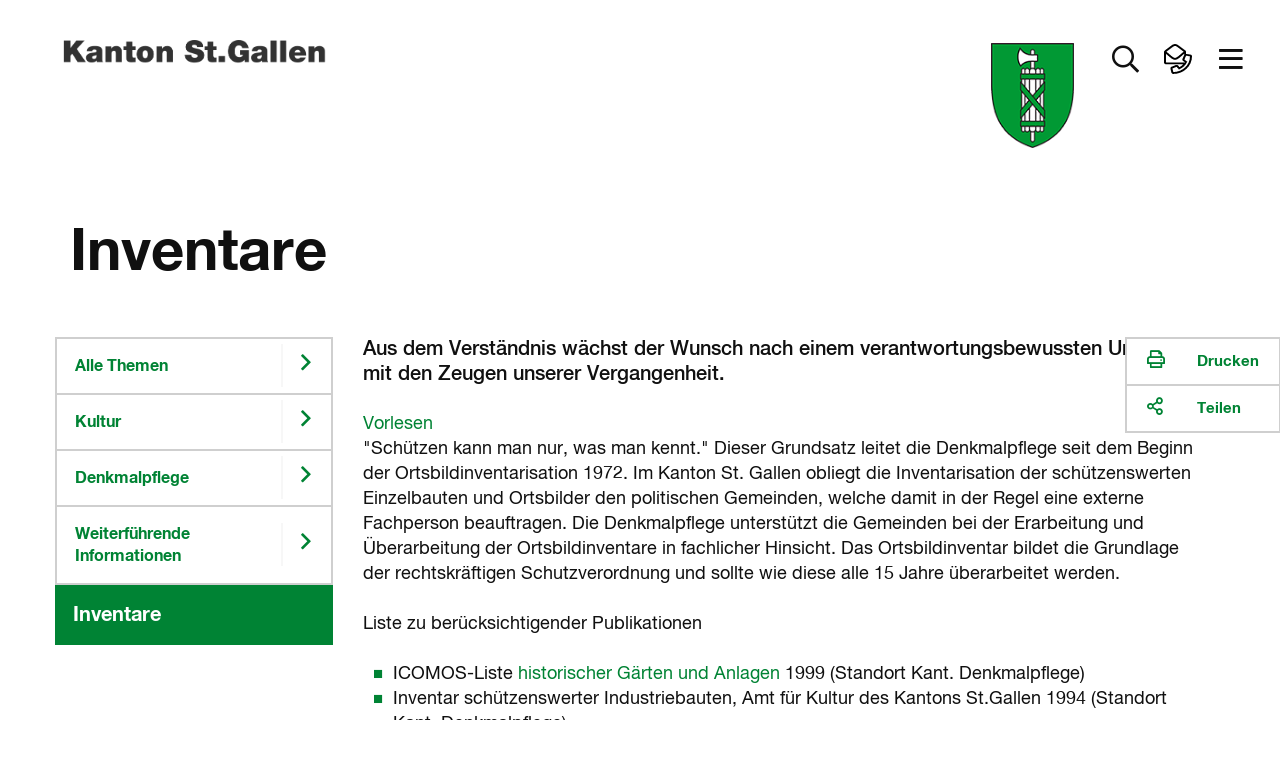

--- FILE ---
content_type: text/html
request_url: https://www.sg.ch/kultur/denkmalpflege/Weiterfuehrende-Informationen/inventare.html
body_size: 18596
content:
<!DOCTYPE html>

<!-- live_sgch_internet_nlb29-1  -->








	
		<html prefix="fb: http://ogp.me/ns/fb# og: http://ogp.me/ns#" xml:lang="de" lang="de">
			


	



	





<head>
	<meta charset="utf-8">
	<meta http-equiv="X-UA-Compatible" content="IE=Edge" />
	<meta name="viewport" content="user-scalable=yes, width=device-width, initial-scale=1" />
	
	<title>Inventare | sg.ch</title>
	
	<meta name="description" content="Aus dem Verständnis wächst der Wunsch nach einem verantwortungsbewussten Umgang mit den Zeugen unserer Vergangenheit."/>
	<meta name="keywords" content=""/>
	<meta name="robots" content="index, follow" />
	<meta name="st:robots" content="index, follow" />
	
	<link rel="canonical" href="https://www.sg.ch/kultur/denkmalpflege/Weiterfuehrende-Informationen/inventare.html"/>
	
	<meta name="modified" content="2021-06-28"/>
	<meta name="created" content="2021-06-29"/>
	
	<meta name="apple-mobile-web-app-capable" content="yes" />
	<meta name="apple-mobile-web-app-title" content="sg.ch" />
	<meta name="format-detection" content="telephone=no" />

	
    	<meta name="google-site-verification" content="EfRO89iTzrLvJggwvj2Bqc6MASMR6VAv8gFKaou1aMw" />
	
	
    	<meta name="msvalidate.01" content="06937A37F3ACD9DC88C3386E6B8C0F89" />
	
  	
  	
  	


 
	


	
	
	
		
	

  
	
	
		<!-- START of Swiftype specific Meta Tags -->
		<meta class="swiftype" name="title" data-type="string" content="Inventare" />
		<meta class="swiftype" name="type" data-type="enum" content="Inhaltsseite" />
		<meta class="swiftype" name="domain" data-type="string" content="www.sg.ch" />
		<meta class="swiftype" name="published_at" data-type="date" content="2021-06-28" />
		<meta class="swiftype" name="page_type" data-type="enum" content="Inhaltsseite" />
		<meta class="swiftype" name="maintopic" data-type="string" content="sg-ch:themen/kultur::Kultur" />
		<meta class="swiftype" name="tilestyle" data-type="string" content="tilestyle-color-green" />
		<meta class="swiftype" name="tileicon" data-type="string" content="fal fa-chevron-right" />
		<meta class="swiftype" name="tileimageurl" data-type="string" content="" />
		<meta class="swiftype" name="page_boost" data-type="integer" content="2" />
		
		
			<meta class="swiftype" name="topic" data-type="string" content="sg-ch:themen/kultur/denkmalpflege::Denkmalpflege" />
		
		
		
			
		<!-- END of Swiftype specific Meta Tags -->
	
	
	
	
	
	

	
	<!-- CSRF Security -->
	<script src="/etc.clientlibs/clientlibs/granite/jquery/granite/csrf.js"></script>

	
	<link rel="stylesheet" href="/apps/apps/sgch/clientlibs/sgchFonts.css" type="text/css">

	<link rel="stylesheet" href="/apps/apps/sgch/clientlibs/sgchLibs.css" type="text/css">

    


	




	



	<link href="/apps/apps/sgch/clientlibs/sgchLibs/css/sgch_print.css" rel="stylesheet" media="print" type="text/css"/>


	
	
	<script src="/apps/apps/sgch/clientlibs/sgchLibs.js"></script>

	
	
		<script src="//cdn1.readspeaker.com/script/11974/webReader/webReader.js?pids=wr" type="text/javascript"></script>
	
	
	
		<!--[if lt IE 9]><script src="/apps/core/docroot/js/html5shiv.min.js"></script><![endif]-->
	
		<!--[if lt IE 9]><script src="/apps/core/docroot/js/respond.min.js"></script><![endif]-->
	
	
	
	
	
		<!-- siteimprove Tracking Code -->
<script type="text/javascript">
	/*<![CDATA[*/
	(function() {
	var sz = document.createElement('script'); sz.type = 'text/javascript'; sz.async = true;
	sz.src = '//siteimproveanalytics.com/js/siteanalyze_6039428.js';
	var s = document.getElementsByTagName('script')[0]; s.parentNode.insertBefore(sz, s);
	})();
	/*]]>*/
</script>
	
	
    <link rel="apple-touch-icon" sizes="114x114" href="/apps/core/docroot/images/design/sgch/favicon/apple-touch-icon.png">
    <link rel="icon" type="image/png" sizes="32x32" href="/apps/core/docroot/images/design/sgch/favicon/favicon-32x32.png">
    <link rel="icon" type="image/png" sizes="16x16" href="/apps/core/docroot/images/design/sgch/favicon/favicon-16x16.png">
    <link rel="manifest" href="/apps/core/docroot/images/design/sgch/favicon/manifest.json">
    <link rel="mask-icon" href="/apps/core/docroot/images/design/sgch/favicon/safari-pinned-tab.svg" color="#5bbad5">
    <link rel="shortcut icon" href="/apps/core/docroot/images/design/sgch/favicon/favicon.ico">
    <meta name="msapplication-TileColor" content="#da532c">
    <meta name="msapplication-config" content="/apps/core/docroot/images/design/sgch/favicon/browserconfig.xml">
    <meta name="theme-color" content="#ffffff">
</head>
			


	




<body data-spy="scroll" data-target="#sgch-sidebar-scrollspy" data-offset="0">
	<div id="wrapper" class="sgch contentpage">
		<div id="site-canvas">
			<div id="site-menu" class="mobile-visible"></div>
			<div id="menu-overlay">&nbsp;</div>
            


	


<div id="accesskeys" data-swiftype-index="false">
	<h2>Accesskeys</h2> 
	<ul class="nav">
		<li>
			<a href="/content/sgch.html#" title="Interner Link: [Alt+0] Direkt zur Startseite" accesskey="0" tabindex="0">Direkt zur Startseite</a>
		</li>
		<li>
			<a href="#content-navigation" title="[Alt+1] Direkt zur Navigation" accesskey="1" tabindex="0">Direkt zur Navigation</a>
		</li>
		<li>
			<a href="#content" title="[Alt+2] Direkt zum Inhalt" accesskey="2" tabindex="0">Direkt zum Inhalt</a>
		</li>
		
		
		<li> 
			<a href="#searchfield" title="[Alt+5] Direkt zur Suche" accesskey="5" tabindex="0">Direkt zur Suche</a>
		</li>
		
	</ul>
</div>
            <div id="main">
            	
			    	<div id="headerprint"><img src="/apps/core/docroot/images/design/sgch/bg-head-sgch-print-img.gif" alt="Logo Kanton St.Gallen"/></div>
				    <header>
					    


	


<nav class="navbar top-nav" data-spy="affix" data-offset-top="0" data-swiftype-index="false" aria-label="Top-Navigation">
	<div class="container-fluid no-gutter contains-sg-rightaligned">
		<div class="container-sg-rightaligned">
			<div class="navbar-header">
				<a class="navbar-brand txt-brand" href="https://www.sg.ch" title="Zur Startseite Portal Kanton St.Gallen">
					<div class="page-header"><img src="/apps/core/docroot/images/design/sgch/logo-kanton-stgallen.png" alt="Logo Kanton St.Gallen" class="img-responsive"/></div>
					<div class="navbar-brand img-brand phantom-brand">
						<img src="/apps/core/docroot/images/design/sgch/logo-sg-wappen.png" alt="Logo Kanton St.Gallen" class="img-responsive"/>
						
					</div>
				</a>
			</div>
			<div class="navbar-content pull-right">
				<div class="navbar-header">
					<div class="navbar-brand img-brand">
						
							
							
								<img src="/apps/core/docroot/images/design/sgch/logo-sg-wappen.png" alt="Logo Kanton St.Gallen" class="img-responsive"/>
							
						
					</div>
				</div>
				<div class="generic-section pull-right">
					<ul class="nav navbar-nav">
						
						
						
							<li class="dropdown main-nav-top searchtoggler">
								<a href="#" class="dropdown-toggle" data-toggle="dropdown" aria-expanded="false" role="button" aria-label="Suche öffnen" data-toggle-second="tooltip" data-placement="bottom" title="Suche">
									<i class="far fa-search"></i><span class="sr-only">Suche öffnen</span>
								</a>
								<div class="dropdown-menu dropdown-menu-right dropdown-menu-fullwidth">
									<div class="container-fluid highlight">
										


	 


<div class="container" data-swiftype-index="false">
	<div class="row tilebox-search">
		<div class="col-xs-12 no-gutter">
			<div class="tilecontainer-search">
				<form id="searchFormBox" name="searchFormBox" class="searchform show-loader" autocomplete="off">
					<label class="input-label search-label" for="aiInputField" id="searchfield-label">
						
						    
								<span class="sr-only">Frage alles in deiner Sprache</span>
								<input type="search" placeholder="Frage alles in deiner Sprache" class="searchfield" name="searchfield" id="aiInputField" aria-labelledby="searchfield-label" />
						    
						    
						
					</label>
					<button type="submit" class="search-go"><i class="far fa-search"></i><span class="sr-only">Suchen</span></button>
					
						
							
								<div class="search-area" aria-labelledby="searchAreaLabel">
									<span class="sr-only" id="searchAreaLabel">Suchbereich</span>
									<ul>
										<li>
											<div class="oc-radio search-area-1 pull-left fullwidth accessible-radio" onclick="toggleCheckBox(event);" onkeydown="toggleCheckBox(event);" tabindex="0">
												<input class="searchArea" type="radio" id="ganzerkanton" name="radio" value="ganzerkanton" checked="checked">
												<label for="ganzerkanton"><span></span><span class="description">Ganzer Kanton</span></label>
											</div>
										</li>
										<li>
											<div class="oc-radio search-area-2 pull-left fullwidth accessible-radio" onclick="toggleCheckBox(event);" onkeydown="toggleCheckBox(event);" tabindex="0">
												<input class="searchArea" type="radio" id="onlytopic" name="radio" value="sg-ch:themen/kultur/denkmalpflege::Denkmalpflege">
												<label for="onlytopic"><span></span><span class="description">Denkmalpflege</span></label>
											</div>
										</li>
									</ul>
								</div>
							
							
						
					
				</form>
			</div>
		</div>
	</div>
</div>

										<div class="container p-2vr-bot">
											<div class="row tilebox-home">
												<div class="col-xs-12 no-gutter">
													




    
		


	


<style>
	.tile-header {
		flex-flow: column;
	}
	.tile-header .pageUrl {
		align-self: flex-start;
		color: #990033;
	}
</style>

<div class="tile-filter hidden">
	<div class="row">
		<div class="col-xs-12">
			<h4>Inhaltstyp</h4>
			<ul class="inhaltstyp-items"></ul>
		</div>
	</div>
</div>


	
		<div class="tilebox tilebox-main tilebox-desktopsquare-tiles show-loader" id="static-results-container" data-swiftype-index="false">
			
				
					
					
			  		
					
						
						
						
						
						
						
						<a href="/kultur/denkmalpflege/Bauberatung.html" title="Interner Link: Bauberatung" class="ktsg-tile main-tile width-25 txt-tile desktop-square-tile tilestyle-color-green">
							<div class="tile-header">
								
									
									
									
									
										
											<div class="icon"><i class="fal fa-chevron-right"></i></div>
										
									
								
							</div>
							<div class="tile-content">
								<div class="topic">Denkmalpflege</div>
								<div class="link">Bauberatung</div>
							</div>
						</a>
					
				
			
				
					
					
			  		
					
						
						
						
						
						
						
						<a href="/kultur/denkmalpflege/Geschuetzte-Einzelobjekte.html" title="Interner Link: Geschützte Einzelobjekte" class="ktsg-tile main-tile width-25 txt-tile desktop-square-tile tilestyle-color-green">
							<div class="tile-header">
								
									
									
									
									
										
											<div class="icon"><i class="fal fa-chevron-right"></i></div>
										
									
								
							</div>
							<div class="tile-content">
								<div class="topic">Denkmalpflege</div>
								<div class="link">Geschützte Einzelobjekte</div>
							</div>
						</a>
					
				
			
				
					
					
			  		
					
						
						
						
						
						
						
						<a href="/kultur/denkmalpflege/Ortsbildschutz-ISOS.html" title="Interner Link: Ortsbildschutz/ISOS" class="ktsg-tile main-tile width-25 txt-tile desktop-square-tile tilestyle-color-green">
							<div class="tile-header">
								
									
									
									
									
										
											<div class="icon"><i class="fal fa-chevron-right"></i></div>
										
									
								
							</div>
							<div class="tile-content">
								<div class="topic">Denkmalpflege</div>
								<div class="link">Ortsbildschutz/ISOS</div>
							</div>
						</a>
					
				
			
				
					
					
			  		
					
						
						
						
						
						
						
						<a href="/kultur/denkmalpflege/Subventionen.html" title="Interner Link: Subventionen" class="ktsg-tile main-tile width-25 txt-tile desktop-square-tile tilestyle-color-green">
							<div class="tile-header">
								
									
									
									
									
										
											<div class="icon"><i class="fal fa-chevron-right"></i></div>
										
									
								
							</div>
							<div class="tile-content">
								<div class="topic">Denkmalpflege</div>
								<div class="link">Subventionen</div>
							</div>
						</a>
					
				
			
				
					
					
			  		
					
						
						
						
						
						
						
						<a href="/kultur/denkmalpflege/Leitfaden.html" title="Interner Link: Leitfaden" class="ktsg-tile main-tile width-25 txt-tile desktop-square-tile tilestyle-color-green">
							<div class="tile-header">
								
									
									
									
									
										
											<div class="icon"><i class="fal fa-chevron-right"></i></div>
										
									
								
							</div>
							<div class="tile-content">
								<div class="topic">Denkmalpflege</div>
								<div class="link">Leitfaden</div>
							</div>
						</a>
					
				
			
				
					
					
			  		
					
						
						
						
						
						
						
						<a href="/kultur/denkmalpflege/Weiterfuehrende-Informationen.html" title="Interner Link: Weiterführende Informationen" class="ktsg-tile main-tile width-25 txt-tile desktop-square-tile tilestyle-color-green">
							<div class="tile-header">
								
									
									
									
									
										
											<div class="icon"><i class="fal fa-chevron-right"></i></div>
										
									
								
							</div>
							<div class="tile-content">
								<div class="topic">Denkmalpflege</div>
								<div class="link">Weiterführende Informationen</div>
							</div>
						</a>
					
				
			
			<div class="tilebox-overlay" aria-hidden="true">
				<div class="spinner" role="status" aria-live="polite">
					<span class="sr-only">Suche l&aauml;uft...</span>
				</div>
			</div>
		</div>
		<div class="tilebox tilebox-main tilebox-desktopsquare-tiles show-loader hidden" id="results-container" data-swiftype-index="false">
			<span id="no-results">Es wird gesucht...</span>
			<!-- Search results will be displayed here -->
		</div>
	
	


<script type="text/javascript" src="/apps/core/docroot/js/swiftype/hogan-3.0.1.js"></script>
<script type="text/javascript">
	let searchResults = [];
	
	var searchConfig = {
		facets: {},
		skip: 0,
		top: 9,
		domain: "www.sg.ch",
		searchType: "semantic",
		showAzureAiSearchOverlay: "true",
		maintopic: '',
		subtopic: '',
		isSearch: false,
		sort: {
			field: undefined,
			direction: undefined
		},
		daterange: 'date_all',
        activeFilter: 'all',
        filterAll: 'all',
        filterContent: 'content',
        filterNews: 'news',
        filterDocuments: 'documents',
        filterContact: 'contact'
	};
	
	if(window.searchConfig.showAzureAiSearchOverlay === 'true'){
	    var aiSearchForm = document.querySelector('.searchform.show-loader');
	    var aiSearchField = document.getElementById('aiInputField');
	    var aiSearchFieldStatic = document.getElementById('static-results-container');
	    var aiSearchFieldResults = document.getElementById('results-container');
	    var aiSearchSubmitBtn = aiSearchForm.querySelector('button[type="submit"]');   				
	}
	
    var resultTemplate = Hogan.compile([
        "<a class='ktsg-tile main-tile {{tileWidth}} txt-tile' href='{{url}}'>",
        	"<div class='tile-content'>",
			  "<div class='topic'>{{topicToShow}}</div>",
			  "<div class='link'>{{title}}</div>",
        	"</div>",
		  "</a>"
    ].join('') );
      
    var resultTemplateEasyRead = Hogan.compile([
          "<a class='ktsg-tile main-tile {{tileWidth}} txt-tile' href='{{url}}'>",
          	"<div class='easy-read'>",
          	  "<div class='easyread-img'><img src='/apps/core/docroot/images/design/sgch/icon-easyread.svg' alt='Leichte Sprache'/></div>",
          	  "<div class='description'>Leichte Sprache</div>",
          	"</div>",
          	"<div class='tile-content'>",
  			  "<div class='topic'>{{topicToShow}}</div>",
  			  "<div class='link'>{{title}}</div>",
          	"</div>",
  		  "</a>"
    ].join('') );
    
    var resultTemplateDocument = Hogan.compile([
        "<a class='ktsg-tile main-tile {{tileWidth}} txt-tile' href='{{url}}'>",
            "<div class='easy-read'>",
              "<div class='easyread-img'><div class='icon'><i class='fal fa-file-alt'></i></div></div>",
              "<div class='description icon'>Dokument</div>",
            "</div>",
        	"<div class='tile-content'>",
			  "<div class='topic'>{{topicToShow}}</div>",
			  "<div class='link'>{{title}}</div>",
        	"</div>",
		  "</a>"
  	].join('') );
    
    var resultTemplateNewDesign = Hogan.compile([
        "<a class='ktsg-tile main-tile {{tileWidth}} txt-tile desktop-square-tile {{tileStyle}}' href='{{url}}'>",
        	"<div class='tile-header'>",
        	  "<div class='icon'><i class='{{tileIcon}}'></i></div>",
        	"</div>",
        	"<div class='tile-content'>",
			  "<div class='topic'>{{topicToShow}}</div>",
			  "<div class='link'>{{title}}</div>",
        	"</div>",
		  "</a>"
    ].join('') );
    
    var resultTemplateImageNewDesign = Hogan.compile([
        "<a class='ktsg-tile main-tile {{tileWidth}} txt-tile desktop-square-tile {{tileStyle}}' href='{{url}}'>",
          "<div class='tile-header' style='background-image: url({{tileImageUrl}})'></div>",
        	"<div class='tile-content'>",
			  "<div class='topic'>{{topicToShow}}</div>",
			  "<div class='link'>{{title}}</div>",
        	"</div>",
		  "</a>"
    ].join('') );
    
    var resultTemplateEasyReadNewDesign = Hogan.compile([
        "<a class='ktsg-tile main-tile {{tileWidth}} txt-tile desktop-square-tile tilestyle-color-blue' href='{{url}}'>",
        	"<div class='tile-header'>",
        	  "<div class='easy-read'>",
        	    "<div class='easyread-img'>",
        	      "<img src='/apps/core/docroot/images/design/sgch/icon-easyread-nocolor.svg' alt='' class='sgch-svg-icon' />",
        	    "</div>",
        	    "<div class='description'>Leichte Sprache</div>",
        	  "</div>",
        	"</div>",
        	"<div class='tile-content'>",
			  "<div class='topic'>{{topicToShow}}</div>",
			  "<div class='link'>{{title}}</div>",
        	"</div>",
		  "</a>"
  	].join('') );
      
    var resultTemplateContactNewDesign = Hogan.compile([
          "<a class='ktsg-tile main-tile {{tileWidth}} txt-tile desktop-square-tile tilestyle-color-blue' href='{{url}}'>",
          	"<div class='tile-header'>",
          	  "<div class='easy-read'>",
          	    "<div class='easyread-img'>",
          	      "<img src='/apps/apps/sgch/clientlibs/sgchLibs/images/design/sgch/menu/kontakt.svg' alt='' class='sgch-svg-icon' />",
          	    "</div>",
          	  "</div>",
          	"</div>",
          	"<div class='tile-content'>",
  			  "<div class='topic'>{{topicToShow}}</div>",
  			  "<div class='link'>{{title}}</div>",
          	"</div>",
  		  "</a>"
    ].join('') );
      
    var resultTemplateDocumentNewDesign = Hogan.compile([
        "<a class='ktsg-tile main-tile {{tileWidth}} txt-tile desktop-square-tile tilestyle-color-red' href='{{url}}'>",
        	"<div class='tile-header'>",
        	  "<div class='icon'><i class='fal fa-file-alt'></i></div>",
        	"</div>",
        	"<div class='tile-content'>",
			  "<div class='topic'>{{topicToShow}}</div>",
			  "<div class='link'>{{title}}</div>",
        	"</div>",
		  "</a>"
  	].join('') );
    
    var resultTemplateDocumentNewDesignWithPageUrl = Hogan.compile([
        "<a class='ktsg-tile main-tile {{tileWidth}} txt-tile desktop-square-tile tilestyle-color-red' href='{{url}}'>",
        	"<div class='tile-header'>",
        	  "<div class='icon'><i class='fal fa-file-alt'></i></div>",
        	  "<button href='{{pageUrl}}' class='pageUrl' title='Webseite'><i class='fal fa-link'></i>Webseite</button>",
        	"</div>",
        	"<div class='tile-content'>",
			  "<div class='topic'>{{topicToShow}}</div>",
			  "<div class='link'>{{title}}</div>",
        	"</div>",
		  "</a>"
  	].join('') );

   	let debounceTimeout;
   	let semanticDebounceTimeout = null;
   	let suppressDebounceUntilChange = false;
   	let lastInputValue = '';
   	let lastSearchedValue = '';
   	$(document).on('keyup', '#aiInputField', function (key) {
   		if(window.searchConfig.searchType === 'semantic'){
			const isEnter = key && key.keyCode === 13;
		  	const $input = $('#aiInputField');
		  	const rawValue = $input.val();
		  	const searchValue = rawValue != null ? String(rawValue).trim() : '';
		  	const hasText = searchValue.length > 0;
   			if(window.searchConfig.showAzureAiSearchOverlay === 'true'){
				aiSearchFieldStatic.classList.toggle('is-typing', hasText);
				aiSearchFieldResults.classList.toggle('is-typing', hasText);
   	   	        // Sicherheit: Spinner weg, falls vorher geladen wurde
   	   	        if(!hasText) {
   					aiSearchFieldStatic.classList.remove('is-loading');
   					aiSearchFieldResults.classList.remove('is-loading');
   	   	        }
   			}
   			
   		    // Auf echte Aenderungen pruefen -> Sperre aufheben
   		    if (searchValue !== lastInputValue) {
   		      	suppressDebounceUntilChange = false;
   		     	lastInputValue = searchValue;
   		    }

   		    // Debounce zuruecksetzen
   		    if (semanticDebounceTimeout) clearTimeout(semanticDebounceTimeout);

   		    // leer > nur UI aufraeumen, keine Suche
   		    if (!hasText) {
   		    	$('.tile-filter').addClass("hidden");
				$('#results-container').addClass("hidden");
				$('#static-results-container').removeClass("hidden");
	        	$('#results-container').empty();
   		      	return;
   		    }

   		    // Wenn Suche ausgefuehrt wurde und sich der Text NICHT geaendert hat: keine Auto-Suche starten.
   		    if (suppressDebounceUntilChange && searchValue === lastSearchedValue) {
   		      	return;
   		    }

   		    // 2s Debounce, dann suchen
   		    semanticDebounceTimeout = setTimeout(function () {
   		    	if (searchValue.length > 2 && !suppressDebounceUntilChange) {
   		    		$("#searchFormBox").submit();
   		      	}
   		    }, 2000);
   			
   			return;
   		}
   		
    	if (key.keyCode != 13 && key.keyCode != null) {
    		// Entfernt vorheriges Timeout, wenn eine neue Taste gedrueckt wird
    		clearTimeout(debounceTimeout);
    		
    		debounceTimeout = setTimeout(function () {  // Setzt neues Timeout
	    		var searchTag = $('.tile-filter li.searchtag').text();
				if(searchTag != ''){
					resetSearch(false);
				}
		        var searchValue = $('#aiInputField').val();
				if(searchValue == ''){
					$('.tile-filter').addClass("hidden");
					$('#results-container').addClass("hidden");
					$('#static-results-container').removeClass("hidden");
		        	$('#results-container').empty();
					getResults();
				} else if(searchValue.length > 2){
					searchValue = xssPrevention(searchValue,true);
	                $('.tile-filter').removeClass("hidden");
					$('#static-results-container').addClass("hidden");
					$('#results-container').removeClass("hidden");
	                window.searchConfig.isSearch = true;
	                getResults();
				}
    		}, 350);  // Debounce-Zeit in Millisekunden
    	}
    });
    
    $(document).on('submit', '#searchFormBox', function (e) {
        e.preventDefault();        
        var searchValue = $('#aiInputField').val();
        if (searchValue !== lastSearchedValue) {
          	if (semanticDebounceTimeout) clearTimeout(semanticDebounceTimeout);
          	suppressDebounceUntilChange = true; // Sperre aktivieren
         	lastSearchedValue = searchValue; // Status merken
            if(searchValue.length > 0){
            	if(window.searchConfig.showAzureAiSearchOverlay === 'true'){
            		aiSearchFieldStatic.classList.remove('is-typing');
            		aiSearchFieldStatic.classList.add('is-loading');
            		aiSearchFieldResults.classList.remove('is-typing');
            		aiSearchFieldResults.classList.add('is-loading');                
                    // Interaktionen waehrend Ladezeit begrenzen
                    aiSearchSubmitBtn.disabled = true;
                    aiSearchField.setAttribute('aria-busy', 'true');
            	}
                window.searchConfig.isSearch = true;
    			getResults();
            }else{
            	if(window.searchConfig.showAzureAiSearchOverlay === 'true'){
            		aiSearchFieldStatic.classList.remove('is-typing', 'is-loading');
            		aiSearchFieldResults.classList.remove('is-typing', 'is-loading');
            	}
    			$('#results-container').addClass("hidden");
    			$('#static-results-container').removeClass("hidden");
            	$('#results-container').empty();
            }
        }
	});
    
	$('#ganzerkanton').on('click', function(e){
		window.searchConfig.maintopic = '';
		window.searchConfig.subtopic = '';
		lastSearchedValue = '';
   		$("#searchFormBox").submit();
	});
	
	$('#onlytopic').on('click', function(e){
		lastSearchedValue = '';
   		$("#searchFormBox").submit();
	});
	
    $(document).on('click', '#filter-easyread', function (e) {
        if ($(this).is(':checked')) {
            if(!window.searchConfig.facets['tags']) {
              window.searchConfig.facets['tags'] = [];
            }
            window.searchConfig.facets['tags'].push('Leichte Sprache');
        } else {
  		    window.searchConfig.facets['tags'] = [];
        }
		lastSearchedValue = '';
   		$("#searchFormBox").submit();
    });

    function getResults() {
        try {
        	announce('Suche gestartet...');
        	
    		var searchValue = encodeURI($("#aiInputField").val());
    		var domain = window.searchConfig.domain;
    		if($('#onlytopic').prop('checked')) {
              	window.searchConfig.maintopic = "Kultur";
              	window.searchConfig.subtopic = "Denkmalpflege";
    		}
    		var searchType = window.searchConfig.searchType;
            var maintopic = encodeURI(window.searchConfig.maintopic);
            var subtopic = encodeURI(window.searchConfig.subtopic);
            if(!window.searchConfig.facets['pageTypes']) {
                window.searchConfig.facets['pageTypes'] = [];
            }
            var pageTypeArray = window.searchConfig.facets['pageTypes'];
            var pageTypes = '';
            Array.from(pageTypeArray).forEach((pageType) => {
            	if(pageTypes.length > 0){
            		pageTypes += ',';
            	}
            	pageTypes += pageType;
            });
            if(!window.searchConfig.facets['fileExts']) {
                window.searchConfig.facets['fileExts'] = [];
            }
            var fileExtArray = window.searchConfig.facets['fileExts'];
            var fileExts = '';
            Array.from(fileExtArray).forEach((fileExt) => {
            	if(fileExts.length > 0){
            		fileExts += ',';
            	}
            	fileExts += fileExt;
            });
            
    		if(!window.searchConfig.facets['tags']) {
    			window.searchConfig.facets['tags'] = [];
    		}
            var tagArray = window.searchConfig.facets['tags'];
            var tags = '';
            Array.from(tagArray).forEach((tag) => {
            	if(tags.length > 0){
            		tags += ',';
            	}
            	tags += tag;
            });
            var daterange = window.searchConfig.daterange;
            var orderby = 'relevance';
            if($('#sort_date').hasClass('active')){
            	orderby = 'date';
            }
            var skip = window.searchConfig.skip;
            var top = window.searchConfig.top;
            $.ajax({
                type: "GET",
                url: "/content/sgch/kultur/denkmalpflege/Weiterfuehrende-Informationen/inventare.aiSearchresults.html?search=true",
                contentType: 'application/x-www-form-urlencoded; charset=UTF-8',
                //dataType: "json",
                data: {
                    aiInputField: searchValue,
                    domain: domain,
                    searchType: searchType,
                    maintopic: maintopic,
                    subtopic: subtopic,
                    pageTypes: pageTypes,
                    fileExts: fileExts,
                    tags: tags,
                    daterange: daterange,
                    skip: skip,
                    top: top,
                    orderby: orderby
                },
                encode: true,
                success: function(data) {
                    var dataString = data;
                    var index = data.indexOf('<!--cq');
                    if(index >= 0){
                        dataString = data.substring(0, index);
                    }
                    if(dataString.length > 0){
                        const jsonObj = JSON.parse(dataString);
                        searchResults = jsonObj.value;
                        populatePageTypeFilter(jsonObj['@odata.count'], jsonObj['@search.facets']);
                        displayResults(searchResults, jsonObj['@odata.count']);
                        announce('Suche abgeschlossen. Resultate geladen.');
                    }else{
                    	resetSearch(false);
                    	announce('Suche abgeschlossen. Keine Resultate gefunden.');
                    }
                    // Zustaende zuruecksetzen
                    if(window.searchConfig.showAzureAiSearchOverlay === 'true'){
                    	aiSearchFieldStatic.classList.remove('is-typing', 'is-loading');
                    	aiSearchFieldResults.classList.remove('is-typing', 'is-loading');
                        aiSearchSubmitBtn.disabled = false;
                        aiSearchField.removeAttribute('aria-busy');
                    }
                    $('.tile-filter').removeClass("hidden");
                    $('#static-results-container').addClass("hidden");
        			$('#results-container').removeClass("hidden");
                }
            });
        } catch (err) {
            console.error(err);
            announce('Die Suche ist fehlgeschlagen. Bitte nochmals versuchen.');
        }
    }
    
    function populatePageTypeFilter(totalCount, facets) {
    	const pageType = facets.page_type;
    	const fileExt = facets.file_ext;

        var totalResults = totalCount;
        const itemHtml = fileExt.find(type => type.value === 'HTML');
        var totalResultsHtml = itemHtml ? itemHtml.count : 0;
        const itemPdf = fileExt.find(type => type.value === 'PDF');
        var totalResultsPdf = itemPdf ? itemPdf.count : 0;
        const itemDocx = fileExt.find(type => type.value === 'DOCX');
        var totalResultsDocx = itemDocx ? itemDocx.count : 0;
        const itemNews = pageType.find(type => type.value === 'News');
        var totalResultsNews = itemNews ? itemNews.count : 0;
        const itemPortrait = pageType.find(type => type.value === 'Portrait');
        var totalResultsContact = itemPortrait ? itemPortrait.count : 0;
        const itemEasyRead = pageType.find(type => type.value === 'EasyRead');
        var totalResultsEasyRead = itemEasyRead ? itemEasyRead.count : 0;
        var totalResultsContentAll = totalResultsHtml;
        var totalResultsDocuments = totalResultsPdf + totalResultsDocx;
    	
        var $searchFacetContainer = $('.tile-filter ul.inhaltstyp-items');
        $searchFacetContainer.html('');
		var searchAll = "<li id='all' class='searchfilter'><a href='#filterAll' onclick='javascript:setPageTypeFilter(window.searchConfig.filterAll)'>Alles</a></li>";
        var searchContent = "<li id='content' class='searchfilter'><a href='#filterContent' onclick='javascript:setPageTypeFilter(window.searchConfig.filterContent)'>Inhaltsseiten</a></li>";
        var searchNews = "<li id='news' class='searchfilter'><a href='#filterNews' onclick='javascript:setPageTypeFilter(window.searchConfig.filterNews)'>News</a></li>";
        var searchDocuments = "<li id='documents' class='searchfilter'><a href='#filterDocuments' onclick='javascript:setPageTypeFilter(window.searchConfig.filterDocuments)'>Dokumente</a></li>";
        var searchContacts = "<li id='contact' class='searchfilter'><a href='#filterContact' onclick='javascript:setPageTypeFilter(window.searchConfig.filterContact)'>Kontakte</a></li>";
        /*
		var searchAll = "<li id='all' class='searchfilter'><a href='#filterAll' onclick='javascript:setPageTypeFilter(window.searchConfig.filterAll)'>Alles</a></li>";
        var searchContent = "<li id='content' class='searchfilter'><a href='#filterContent' onclick='javascript:setPageTypeFilter(window.searchConfig.filterContent)'>Inhaltsseiten (" + totalResultsContentAll + ")</a></li>";
        var searchNews = "<li id='news' class='searchfilter'><a href='#filterNews' onclick='javascript:setPageTypeFilter(window.searchConfig.filterNews)'>News (" + totalResultsNews + ")</a></li>";
        var searchDocuments = "<li id='documents' class='searchfilter'><a href='#filterDocuments' onclick='javascript:setPageTypeFilter(window.searchConfig.filterDocuments)'>Dokumente (" + totalResultsDocuments + ")</a></li>";
        var searchContacts = "<li id='contact' class='searchfilter'><a href='#filterContact' onclick='javascript:setPageTypeFilter(window.searchConfig.filterContact)'>Kontakte (" + totalResultsContact + ")</a></li>";
        */
        
        if(totalResultsEasyRead > 0){
        	var status = '';
        	if (window.searchConfig.facets['tags'] && window.searchConfig.facets['tags'].indexOf('Leichte Sprache') > -1) {
        		status = ' checked="checked"';	
        	}
            var easyReadFilter = "<li class='topic oc-checkbox accessible-checkbox' role='checkbox' aria-checked='false' onclick='toggleCheckBox(event);' onkeydown='toggleCheckBox(event);' tabindex='0'><input id='filter-easyread' type='checkbox'" + status + " name='tags' value='Leichte Sprache'><label for='filter-easyread'><span></span>Leichte Sprache</label> <img class='easy-read' src='/apps/core/docroot/images/design/sgch/icon-easyread.svg' alt='Leichte Sprache'></li>"
           	$searchFacetContainer.prepend(easyReadFilter);
        }
        if(totalResultsContact > 0){
			$searchFacetContainer.prepend(searchContacts);
        }
        if(totalResultsDocuments > 0){
			$searchFacetContainer.prepend(searchDocuments);
        }
        if(totalResultsNews > 0){
			$searchFacetContainer.prepend(searchNews);
        }
        if(totalResultsContentAll > 0){
			$searchFacetContainer.prepend(searchContent);
        }
        $searchFacetContainer.prepend(searchAll);
        $searchFacetContainer.removeClass("hidden");

        // set active filter
        $('ul.inhaltstyp-items #' + window.searchConfig.activeFilter).addClass('active');
        
		var searchvalue = $("#aiInputField").val();
		searchvalue = xssPrevention(searchvalue,false);
        var searchTag = "<li class='searchtag'><a href='#' onclick='javascript:resetSearch(true)'>" + searchvalue + "</a></li>";
        $searchFacetContainer.prepend(searchTag);
    }
    
    function setPageTypeFilter(pageTypeFilter){
        if(pageTypeFilter == 'all'){
            window.searchConfig.activeFilter = 'all';
			window.searchConfig.facets['pageTypes'] = [];
			window.searchConfig.facets['fileExts'] = [];
			// change sort field
			window.searchConfig.sort.field = undefined;
        }else if(pageTypeFilter == 'content'){
            window.searchConfig.activeFilter = 'content';
            window.searchConfig.facets['pageTypes'] = [];
            window.searchConfig.facets['pageTypes'].push("Hauptthema");
            window.searchConfig.facets['pageTypes'].push("Thema");
            window.searchConfig.facets['pageTypes'].push("Inhaltsseite");
            window.searchConfig.facets['pageTypes'].push("EasyRead");
            window.searchConfig.facets['fileExts'] = [];
            window.searchConfig.facets['fileExts'].push("HTML");
        }else if(pageTypeFilter == 'news'){
            window.searchConfig.activeFilter = 'news';
            window.searchConfig.facets['pageTypes'] = [];
			window.searchConfig.facets['pageTypes'].push("News");
			// change sort field
			window.searchConfig.sort.field = 'published_at';
        }else if(pageTypeFilter == 'documents'){
            window.searchConfig.activeFilter = 'documents';
            window.searchConfig.facets['fileExts'] = [];
            window.searchConfig.facets['fileExts'].push("PDF");
            window.searchConfig.facets['fileExts'].push("DOCX");
        }else if(pageTypeFilter == 'contact'){
            window.searchConfig.activeFilter = 'contact';
			window.searchConfig.facets['pageTypes'] = [];
			window.searchConfig.facets['pageTypes'].push("Portrait");
        }
		lastSearchedValue = '';
   		$("#searchFormBox").submit();
    }

    function displayResults(results, totalCount) {
    	var nofSearchTiles = 8;
    	var countTiles = 0;
        const container = $('#results-container');
        container.empty();

		Array.from(results).forEach((result) => {
			var data = {
				tileStyle: result.tile_style,
				tileIcon: getTileIcon(result.tile_icon),
				tileImageUrl: getTileImageUrlEncoded(result.tile_image),
				tileWidth: "width-25",
				url: result.content_url,
				pageUrl: result.page_url,
				title: getTitle(result.title, decodeURI(result.content_url)),
				topicToShow: getMaintopicOrTopic(result.main_topic, result.sub_topics),
				pageType: result.page_type
			};
            
			if(countTiles < nofSearchTiles){
				if(getIsDocument(decodeURI(result.content_url))){
					if(getShowNewSearchTilesDesign()){
		                if(result.page_url && result.page_url.length > 0){
							//const item = resultTemplateDocumentNewDesignWithPageUrl.render(data);
							const item = resultTemplateDocumentNewDesign.render(data);
							container.append(item);
		                }else{
							const item = resultTemplateDocumentNewDesign.render(data);
							container.append(item);
		                }
					}else{
						const item = resultTemplateDocument.render(data);
						container.append(item);
					}
				}else if(result.page_type == 'EasyRead'){
					if(getShowNewSearchTilesDesign()){
						const item = resultTemplateEasyReadNewDesign.render(data);
						container.append(item);
					}else{
						const item = resultTemplateEasyRead.render(data);
						container.append(item);
					}
				}else if(result.page_type == 'Portrait' || result.tile_icon == 'kontakt.svg'){
					if(getShowNewSearchTilesDesign()){
						const item = resultTemplateContactNewDesign.render(data);
						container.append(item);
					}else{
						const item = resultTemplate.render(data);
						container.append(item);
					}
				}else{
					if(getShowNewSearchTilesDesign()){
						if(result.tile_image == ''){
							const item = resultTemplateNewDesign.render(data);
							container.append(item);
						}else{
							const item = resultTemplateImageNewDesign.render(data);
							container.append(item);
						}
					}else{
						const item = resultTemplate.render(data);
						container.append(item);
					}
				}
				countTiles++;
			}
		});

		var currentSearchValue = $("#aiInputField").val();
		currentSearchValue = xssPrevention(currentSearchValue,false);
		var nofSearchTiles = 8;
		if (totalCount === 0) {
            if(getShowNewSearchTilesDesign()){
            	container.append("<a class='ktsg-tile main-tile width-25 txt-tile desktop-square-tile' href='/kultur/denkmalpflege.html#stq=" + currentSearchValue + "'><div class='tile-content'><div class='further-results'>Suche erweitern&nbsp;&nbsp;&nbsp;</div></div></a>");
        		container.append('<div class="ktsg-tile width-25 empty-tile desktop-square-tile" aria-hidden="true">&nbsp;</div>');
        		container.append('<div class="ktsg-tile width-25 empty-tile desktop-square-tile" aria-hidden="true">&nbsp;</div>');
        		container.append('<div class="ktsg-tile width-25 empty-tile desktop-square-tile" aria-hidden="true">&nbsp;</div>');
            }else{
            	container.append("<a class='ktsg-tile main-tile width-25 txt-tile' href='/kultur/denkmalpflege.html#stq=" + currentSearchValue + "'><div class='tile-content'><div class='further-results'>Suche erweitern&nbsp;&nbsp;&nbsp;</div></div></a>");        		
        		container.append('<div class="ktsg-tile width-25 empty-tile" aria-hidden="true">&nbsp;</div>');
        		container.append('<div class="ktsg-tile width-25 empty-tile" aria-hidden="true">&nbsp;</div>');
        		container.append('<div class="ktsg-tile width-25 empty-tile" aria-hidden="true">&nbsp;</div>');
            }
		}else if (totalCount > nofSearchTiles){			
			$("#results-container a:last-child").remove();
			if(getShowNewSearchTilesDesign()){
				container.append("<a class='ktsg-tile main-tile width-25 txt-tile desktop-square-tile' href='/kultur/denkmalpflege.html#stq=" + currentSearchValue + "'><div class='tile-content'><div class='further-results'>Weitere Ergebnisse</div></div></a>");
			}else{
				container.append("<a class='ktsg-tile main-tile width-25 txt-tile' href='/kultur/denkmalpflege.html#stq=" + currentSearchValue + "'><div class='tile-content'><div class='further-results'>Weitere Ergebnisse</div></div></a>");
			}
		}else{
	        // Left alignment of last flexboxes in row
	        if(getShowNewSearchTilesDesign()){
	        	container.append('<div class="ktsg-tile width-25 empty-tile desktop-square-tile" aria-hidden="true">&nbsp;</div><div class="ktsg-tile width-25 empty-tile desktop-square-tile" aria-hidden="true">&nbsp;</div><div class="ktsg-tile width-25 empty-tile desktop-square-tile" aria-hidden="true">&nbsp;</div>');
	        }else{
	        	container.append('<div class="ktsg-tile width-25 empty-tile" aria-hidden="true">&nbsp;</div><div class="ktsg-tile width-25 empty-tile" aria-hidden="true">&nbsp;</div><div class="ktsg-tile width-25 empty-tile" aria-hidden="true">&nbsp;</div>');
	        }
		}
		
		// Overlay Layer
		container.append('<div class="tilebox-overlay" aria-hidden="true"><div class="spinner" role="status" aria-live="polite"><span class="sr-only">Suche l&auml;uft...</span></div></div>');
	}
    
	function getShowNewSearchTilesDesign(){
		
			
				return true;
			
			
		
	}
    
	function getIsDocument(url){
		if(url && (url.indexOf('/content/dam/') != -1 || url.indexOf('.ocFile/') != -1)){
		  	return true;
		}
		return false;
	}
    
	function getTitle(title, url){
		if(url && (url.indexOf('/content/dam/') != -1 || url.indexOf('.ocFile/') != -1)){
		  	return url.substring(url.lastIndexOf('/')+1);
		}
		return title;
	}
	
	function getMaintopicOrTopic(maintopic, subtopics){
		if (Array.isArray(subtopics) && subtopics.length > 0 && subtopics[0] !== undefined && subtopics[0] !== '') {
			var value = subtopics[0];
			if (subtopics[1] !== undefined && subtopics[1] !== '') {
				value = value + ", " + subtopics[1];
			}
			return value;
		}
		return maintopic;
	}

	function getTileIcon(icon){
		if(icon && icon != ''){
			icon = icon.replace('far ', 'fal ');
			icon = icon.replace('fas ', 'fal ');
			icon = icon.replace('fad ', 'fal ');
		}
		return icon;
	}
	
	function getTileImageUrlEncoded(imageUrl){
		if(imageUrl && imageUrl.indexOf(' ') != -1){
			imageUrl = imageUrl.replace(/\s/g, '%20');
		}
		if(imageUrl && !imageUrl.startsWith('https://')){
			var protocolAndHost = "https://www.sg.ch";
			if(protocolAndHost.indexOf('localhost:6501') >= 0 || protocolAndHost.indexOf('portalsg-cq65.oca.ch') >= 0){
				imageUrl = "https://www.sg.ch" + imageUrl;
			}else{
				imageUrl = protocolAndHost + imageUrl;	
			}
		}
		return imageUrl;
	}
    
	function resetSearch(clearSearchField){
		window.searchConfig.isSearch = false;
		$('.tile-filter').addClass("hidden");
		$('.tile-filter ul.inhaltstyp-items').empty();
		// reset sort field and page_type filter
		window.searchConfig.sort.field = undefined;
        window.searchConfig.activeFilter = 'all';
		window.searchConfig.facets['page_type'] = [];
		window.searchConfig.facets['tags'] = [];
		if(clearSearchField){
			$("#aiInputField").val('');
			$("#aiInputField").focus();
			$('#results-container').addClass("hidden");
			$('#static-results-container').removeClass("hidden");
        	$('#results-container').empty();
    		if(window.searchConfig.showAzureAiSearchOverlay === 'true'){
    	        // Zustaende zuruecksetzen
    	        aiSearchFieldStatic.classList.remove('is-typing', 'is-loading');
    	        aiSearchFieldResults.classList.remove('is-typing', 'is-loading');
    	        aiSearchSubmitBtn.disabled = false;
    	        aiSearchField.removeAttribute('aria-busy');			
    		}
		}
	}
    
	function xssPrevention(value,output){
		var lt = /</g, 
	    gt = />/g, 
	    ap = /'/g, 
	    ic = /"/g;
	    if(output){
	    	value = value.toString().replace(lt, "").replace(gt, "");
	    }else{
	    	value = value.toString().replace(lt, "").replace(gt, "").replace(ap, "&#39;").replace(ic, "&#34;");
	    }
		return value;
	}
	
    // Screenreader-Ansage (optional, barrierefrei)
    function announce(msg) {
        let live = document.getElementById('live-status');
        if (!live) {
            live = document.createElement('div');
            live.id = 'live-status';
            live.className = 'sr-only';
            live.setAttribute('role', 'status');
            live.setAttribute('aria-live', 'polite');
            document.body.appendChild(live);
        }
        live.textContent = msg;
    }
	
	/* set search value */
	(function ($) {
		var searchValue = $("#aiInputField").val();
		if(searchValue == ''){
			var stq = decodeURIComponent(window.location.hash);
			var hasStq = false;
			if(stq.indexOf('stq___') >= 0){
				stq = stq.substring(stq.indexOf('stq___')+6);
				hasStq = true;
			}else if(stq.indexOf('stq=') >= 0){
				stq = stq.substring(stq.indexOf('stq=')+4);
				hasStq = true;
			}
			if(stq.indexOf('&') >= 0){
				stq = stq.substring(0,stq.indexOf('&'));
			}
			if(hasStq){
				stq = xssPrevention(stq,true);
				$("#aiInputField").val(stq);
				window.location.hash = '';
				window.history.replaceState(null, '', window.location.pathname);
				$("#searchFormBox").submit();				
			}
		}
	})(jQuery);
</script>
    
    

												</div>
											</div>
										</div>
									</div>
								</div>
							</li>
						
						
							<li class="dropdown main-nav-top kontakt-link">
								<a href="#contact-row" title="Kontakt" data-toggle-second="tooltip" data-placement="bottom">
									<img src="/apps/apps/sgch/clientlibs/sgchLibs/images/design/sgch/menu/kontakt.svg" alt="Kontakt"/>
								</a>
						
						
							
								<li class="dropdown desktop-visible main-nav-top quickmenutoggler">
									<a href="#" class="dropdown-toggle" data-toggle="dropdown" aria-expanded="false" role="button" aria-label="Menü aufklappen" data-toggle-second="tooltip" data-placement="bottom" title="Menü">
										<i class="far fa-bars"></i><span class="sr-only">Menü aufklappen</span>
									</a>
									<div class="dropdown-menu dropdown-menu-right">
										<nav class="navbar phantom-desktop-menu desktop-hidden main-navigation" data-swiftype-index="false" aria-label="Overlay-Navigation">
											


	 




<a href="#site-menu" class="toggle-right-nav mobile-visible"><i class="fa fa-times"></i><span class="sr-only">Mobiles Menü öffnen</span></a>
<div class="navbar-header pull-right mobile-visible">
	<a class="navbar-brand desktop-visible" href="#" title="Home"><div class="logo">logo for mobile-menu</div></a>
</div>
<div class="nav navbar-nav" id="topnav-menu">
	<div class="nav-list-overview">
		<ul>
			<li class="nav-list-block nav-level-current">
				
					
						<div class="levelup-area">
							<button class="mobile-levelup-trigger mobile-visible" type="button">
								<i class="fas fa-chevron-left"></i><span class="sr-only">Menü Ebene zurück</span>
								<span class="levelup-title">Weiterführende Informationen</span>
							</button>
						</div>
					
					
				
				<a href="/kultur/denkmalpflege/Weiterfuehrende-Informationen/inventare.html" title="Interner Link: Inventare">Inventare</a><span class="submenu-trigger"></span>
				<ul>
					
				</ul>
			</li>
			<li class="nav-list-block nav-level-current ajax-content"></li>
        </ul>
    </div>
</div>

<script type="text/javascript">
	// level up 
	$(document).on('click', 'header .main-navigation .mobile-levelup-trigger', function (e) {
		e.preventDefault();
		var href = $('header .nav-level-current > a').attr('href');
		var baseHandle = "/content/sgch";
		$.ajax({
			type: "GET",
			cache: false,
	       	url: baseHandle+".navigationlevel.html?navHref="+href+"&isBackLink=true",
	       	data: "data",
	       	success: function(data){
	        	var pane = $("header .nav-level-current:not('.ajax-content')");
	       		pane.html(data);
	       		//slideMenuUp(data);
	       		// quick fix becaus of hash issue
	       		if (!$('.dropdown.quickmenutoggler').hasClass('open')) {
	       			$(".dropdown.quickmenutoggler").addClass("open");
	       		}
	       }
		});
	});
	// level down
	$(document).on('click', 'header .main-navigation .nav-level-current .submenu-trigger > button', function (e) {
		e.preventDefault();
		var href = $(this).parent().parent().find('a').attr('href');
		var baseHandle = "/content/sgch";
		$.ajax({
			type: "GET",
			cache: false,
	       	url: baseHandle+".navigationlevel.html?navHref="+href,
	       	data: "data",
	       	success: function(data){
	        	var pane = $("header .nav-level-current:not('.ajax-content')");
	       		pane.html(data);
	       		//slideMenuDown(data);
	       		// quick fix becaus of hash issue
	       		if (!$('.dropdown.quickmenutoggler').hasClass('open')) {
	       			$(".dropdown.quickmenutoggler").addClass("open");
	       		}
	       }
		});
	});
	
	function slideMenuDown(data) {
		var pane = $("header .nav-level-current.ajax-content");
		pane.css("position", "absolute");
		pane.css("left", "");
		pane.css("right", "calc(-100vw)");
		pane.css("padding-left", "calc((100% - 1540px) / 2)");
   		pane.html(data);
   		$("header .nav-level-current:not('.ajax-content')").css("position", "relative");
   		$("header .nav-level-current:not('.ajax-content')").animate({left:'-1540'}, 500);
   		pane.animate({left:'0'}, 500, function() {
			$("header .nav-level-current:not('.ajax-content')").html(data);
			$("header .nav-level-current:not('.ajax-content')").css("position", "");
			$("header .nav-level-current:not('.ajax-content')").css("left", "");
			$("header .nav-level-current:not('.ajax-content')").css("right", "");
			
			$("header .nav-level-current.ajax-content").css("position", "");
			$("header .nav-level-current.ajax-content").css("left", "");
			$("header .nav-level-current.ajax-content").css("right", "");
			
			$("header .nav-level-current.ajax-content").html("");
		});
		return false;
	}

	function slideMenuUp(data) {
		var pane = $("header .nav-level-current.ajax-content");
		pane.css("position", "absolute");
		pane.css("left", "calc(-100vw)");
		pane.css("right", "");
		pane.css("padding-left", "calc((100% - 1540px) / 2)");
   		pane.html(data);
   		$("header .nav-level-current:not('.ajax-content')").css("position", "relative");
   		$("header .nav-level-current:not('.ajax-content')").animate({right:'-1540'}, 500);
   		pane.animate({left:'0'}, 500, function() {
			$("header .nav-level-current:not('.ajax-content')").html(data);
			$("header .nav-level-current:not('.ajax-content')").css("position", "");
			$("header .nav-level-current:not('.ajax-content')").css("left", "");
			$("header .nav-level-current:not('.ajax-content')").css("right", "");
			
			$("header .nav-level-current.ajax-content").css("position", "");
			$("header .nav-level-current.ajax-content").css("left", "");
			$("header .nav-level-current.ajax-content").css("right", "");
			
			$("header .nav-level-current.ajax-content").html("");
		});
		return false;
	}
	
	// close button (revert to current level)
	function topNavRevertToCurrent() {
		var href = "/content/sgch/kultur/denkmalpflege/Weiterfuehrende-Informationen/inventare";
		var baseHandle = "/content/sgch";
		$.ajax({
			type: "GET",
			cache: false,
	       	url: baseHandle+".navigationlevel.html?navHref="+href,
	       	data: "data",
	       	success: function(data){
	        	var pane = $("header .nav-level-current:not('.ajax-content')");
	       		pane.html(data);
	       }
		});
	}
	
	// level up (no animation)
	function topNavLevelUpNoAnimation() {
		var href = $("header .nav-level-current:not('.ajax-content') > a").attr('href');
		var baseHandle = "/content/sgch";
		$.ajax({
			type: "GET",
			cache: false,
	       	url: baseHandle+".navigationlevel.html?navHref="+href+"&isBackLink=true",
	       	data: "data",
	       	success: function(data){
	        	var pane = $("header .nav-level-current:not('.ajax-content')");
	       		pane.html(data);
	       }
		});
	}
	
</script>
										</nav>
									</div>
								</li>
								<li id="mobile-toggler">
									<a href="#site-menu" class="toggle-right-nav" id="toggle-button" role="button"><i class="fa fa-bars"></i><span class="sr-only">Menü aufklappen</span></a>
								</li>
							
							
						
					</ul>
				</div>
			</div>
		</div>
	</div>
</nav>
<script type="text/javascript">
	$('[data-toggle-second="tooltip"]').tooltip({
		trigger: 'hover'
	});
</script>
					    
							
				    		
					    	
							    <div class="jumbotron"> 
									<div class="container">
										
											
											
												<div class="page-header">
													<h1>Inventare</h1>
												</div>
											
										
									</div>
								</div>
					    	
					    
				    </header>
            	
				<div class="scrolltop">
				    <div class='scroll icon'><i class="far fa-2x fa-long-arrow-up"></i></div>
				</div>
				<div id="content" data-swiftype-index="true" class="has-sidenav">
					
					
						


	


<nav class="side-nav" id="sgch-sidebar-functions" data-swiftype-index="false" aria-label="Funktions-Buttons">
	<ul class="nav nav-pills nav-stacked" data-spy="affix" data-offset-top="150">
		<li><a href="javascript:window.print()" title="Drucken (bei abgeschaltetem JavaScript nutzen sie bitte die Browserfunktion )"><i class="far fa-print"></i> <span class="description">Drucken</span></a></li>
		
		<li id="social-share">
			<a href="#" title="Teilen" id="share-link"><i class="far fa-share-alt"></i> <span class="description">Teilen</span></a>
			<div id="share-buttons" class="hidden">
				<div class="shariff" data-theme="white" data-button-style="icon" data-services="[&quot;facebook&quot;,&quot;twitter&quot;,&quot;whatsapp&quot;,&quot;mail&quot;]" data-mail-url="mailto:"></div>
			</div>
		</li>
	</ul>
</nav>

<script type="text/javascript">
	$(document).on('click', '#share-link', function (e) {
		e.preventDefault();
		$('#social-share').toggleClass('activated');
		$('#share-buttons').toggleClass();
	});
</script>
<style>
   .shariff .theme-white .shariff-button, .shariff .theme-white li a, .shariff li .fab, .shariff li .fas {width: 34px !important;height: 34px !important;max-width: 34px !important;max-height: 34px !important;}
   li.shariff-button a span.fab:before, li.shariff-button a span.fas:before { font-size: 22px;top: -3px;left: 0;width: 100%;text-align: center;}
   #sgch-sidebar-functions ul.nav #share-buttons li a {padding-right: 0px; border: none; background: #fff; margin-right: 0px; padding-left: 2px;}
</style>
					
					
						
							<div class="container-fluid contains-sg-rightaligned no-gutter no-left-gutter all-paragraph-container">
								<div class="row no-desktop-gutter">
									<div class="col-xs-12 col-md-3 desktop-menu-column">
										<nav class="navbar withincontentandmobile main-navigation" data-swiftype-index="false" aria-label="Hauptnavigation">
											


	 




<a href="#site-menu" class="toggle-right-nav mobile-visible"><i class="fa fa-times"></i><span class="sr-only">Mobiles Menü schliessen</span></a>
<div class="navbar-header pull-right mobile-visible">
	<a class="navbar-brand desktop-visible" href="#" title="Home"><div class="logo">logo for mobile-menu</div></a>
</div>
<div class="nav navbar-nav" id="content-navigation">
	<div class="nav-list-overview">
		<ul>
			<li class="nav-list-block nav-level-parent nav-level-1">
				<a href="https://www.sg.ch" title="Alle Themen">Alle Themen</a><span class="submenu-trigger"><button type="button"><i class="far fa-angle-right"></i><span class="sr-only">Untermenü aufklappen</span></button></span>
				<ul>						
					
						<li><a href="/ueber-den-kanton-st-gallen.html" title="Interner Link: Über den Kanton">Über den Kanton</a></li>
					
						<li><a href="/politik-verwaltung.html" title="Interner Link: Politik & Verwaltung">Politik & Verwaltung</a></li>
					
						<li><a href="/bauen.html" title="Interner Link: Bauen">Bauen</a></li>
					
						<li><a href="/bildung-sport.html" title="Interner Link: Bildung & Sport">Bildung & Sport</a></li>
					
						<li><a href="/gesundheit-soziales.html" title="Interner Link: Gesundheit & Soziales">Gesundheit & Soziales</a></li>
					
						<li><a href="/kultur.html" title="Interner Link: Kultur">Kultur</a></li>
					
						<li><a href="/recht.html" title="Interner Link: Recht">Recht</a></li>
					
						<li><a href="/sicherheit.html" title="Interner Link: Sicherheit">Sicherheit</a></li>
					
						<li><a href="/steuern-finanzen.html" title="Interner Link: Steuern & Finanzen">Steuern & Finanzen</a></li>
					
						<li><a href="/umwelt-natur.html" title="Interner Link: Umwelt & Natur">Umwelt & Natur</a></li>
					
						<li><a href="/verkehr.html" title="Interner Link: Verkehr">Verkehr</a></li>
					
						<li><a href="/wirtschaft-arbeit.html" title="Interner Link: Wirtschaft & Arbeit">Wirtschaft & Arbeit</a></li>
					
				</ul>
			</li>
			
			
				<li class="nav-list-block nav-level-parent nav-level-2">
					<a href="/kultur.html" title="Interner Link: Kultur">Kultur</a>
					
						<span class="submenu-trigger"><button type="button"><i class="far fa-angle-right"></i><span class="sr-only">Untermenü aufklappen</span></button></span>
						<ul>
																
								<li><a href="/kultur/kulturkanton-st-gallen.html" title="Interner Link: Kulturkanton St.Gallen">Kulturkanton St.Gallen</a></li>
																
								<li><a href="/kultur/kantonsbibliothek-vadiana.html" title="Interner Link: Kantonsbibliothek Vadiana">Kantonsbibliothek Vadiana</a></li>
																
								<li><a href="/kultur/kulturfoerderung.html" title="Interner Link: Kulturförderung">Kulturförderung</a></li>
																
								<li><a href="/kultur/kulturerbe.html" title="Interner Link: Kulturerbe">Kulturerbe</a></li>
																
								<li><a href="/kultur/archaeologie.html" title="Interner Link: Archäologie">Archäologie</a></li>
																
								<li><a href="/kultur/denkmalpflege.html" title="Interner Link: Denkmalpflege">Denkmalpflege</a></li>
																
								<li><a href="/kultur/stiftsarchiv.html" title="Interner Link: Stiftsarchiv">Stiftsarchiv</a></li>
																
								<li><a href="/kultur/staatsarchiv.html" title="Interner Link: Staatsarchiv">Staatsarchiv</a></li>
																
								<li><a href="/kultur/naturerbe.html" title="Interner Link: Naturerbe">Naturerbe</a></li>
							
						</ul>
					
				</li>
				
			
				<li class="nav-list-block nav-level-parent nav-level-3">
					<a href="/kultur/denkmalpflege.html" title="Interner Link: Denkmalpflege">Denkmalpflege</a>
					
						<span class="submenu-trigger"><button type="button"><i class="far fa-angle-right"></i><span class="sr-only">Untermenü aufklappen</span></button></span>
						<ul>
																
								<li><a href="/politik-verwaltung/departemente-und-staatskanzlei/departement-des-innern/amt-fuer-kultur/amt-fuer-denkmalpflege.html" title="Interner Link: Kontakt">Kontakt</a></li>
																
								<li><a href="/kultur/denkmalpflege/Bauberatung.html" title="Interner Link: Bauberatung">Bauberatung</a></li>
																
								<li><a href="/kultur/denkmalpflege/Geschuetzte-Einzelobjekte.html" title="Interner Link: Geschützte Einzelobjekte">Geschützte Einzelobjekte</a></li>
																
								<li><a href="/kultur/denkmalpflege/Ortsbildschutz-ISOS.html" title="Interner Link: Ortsbildschutz/ISOS">Ortsbildschutz/ISOS</a></li>
																
								<li><a href="/kultur/denkmalpflege/Subventionen.html" title="Interner Link: Subventionen">Subventionen</a></li>
																
								<li><a href="/kultur/denkmalpflege/Leitfaden.html" title="Interner Link: Leitfaden">Leitfaden</a></li>
																
								<li><a href="/kultur/denkmalpflege/Weiterfuehrende-Informationen.html" title="Interner Link: Weiterführende Informationen">Weiterführende Informationen</a></li>
							
						</ul>
					
				</li>
				
			
				<li class="nav-list-block nav-level-parent nav-level-4">
					<a href="/kultur/denkmalpflege/Weiterfuehrende-Informationen.html" title="Interner Link: Weiterführende Informationen">Weiterführende Informationen</a>
					
						<span class="submenu-trigger"><button type="button"><i class="far fa-angle-right"></i><span class="sr-only">Untermenü aufklappen</span></button></span>
						<ul>
																
								<li><a href="/kultur/denkmalpflege/Weiterfuehrende-Informationen/rechtliche-grundlagen.html" title="Interner Link: Rechtliche Grundlagen">Rechtliche Grundlagen</a></li>
																
								<li class="active"><a href="/kultur/denkmalpflege/Weiterfuehrende-Informationen/inventare.html" title="Interner Link: Inventare">Inventare</a></li>
																
								<li><a href="/kultur/denkmalpflege/Weiterfuehrende-Informationen/publikationen.html" title="Interner Link: Publikationen">Publikationen</a></li>
																
								<li><a href="/kultur/denkmalpflege/Weiterfuehrende-Informationen/fachunterlagen.html" title="Interner Link: Fachunterlagen">Fachunterlagen</a></li>
																
								<li><a href="/kultur/denkmalpflege/Weiterfuehrende-Informationen/links.html" title="Interner Link: Links">Links</a></li>
																
								<li><a href="/kultur/denkmalpflege/Weiterfuehrende-Informationen/eurpaeische-tage-des-denkmals-schweiz.html" title="Interner Link: Europäische Tage des Denkmals 2025">Europäische Tage des Denkmals 2025</a></li>
							
						</ul>
					
				</li>
				
			
			<li class="nav-list-block nav-level-current">
				
					
						<div class="levelup-area">
							<button class="mobile-levelup-trigger mobile-visible" type="button">
								<i class="fas fa-chevron-left"></i><span class="sr-only">Menü Ebene zurück</span>
								<span class="levelup-title">Weiterführende Informationen</span>
							</button>
						</div>
					
					
				
				<a href="/kultur/denkmalpflege/Weiterfuehrende-Informationen/inventare.html" title="Interner Link: Inventare">Inventare</a><span class="submenu-trigger"></span>
				
				
			</li>
			<li class="nav-list-block nav-level-current ajax-content"></li>
        </ul>
    </div>
</div>

<script type="text/javascript">
	// level up 
	$(document).on('click', '#content .main-navigation .mobile-levelup-trigger', function (e) {
		e.preventDefault();
		var href = $('#content .nav-level-current > a').attr('href');
		var baseHandle = "/content/sgch";
		$.ajax({
			type: "GET",
			cache: false,
	       	url: baseHandle+".navigationlevel.html?navHref="+href+"&isBackLink=true",
	       	data: "data",
	       	success: function(data){
	       		slideMainMenuUp(data);
	       }
		});
	});
	// level down
	$(document).on('click', '#content .main-navigation .nav-level-current .submenu-trigger > button', function (e) {
		e.preventDefault();
		var href = $(this).parent().parent().find('a').attr('href');
		var baseHandle = "/content/sgch";
		$.ajax({
			type: "GET",
			cache: false,
	       	url: baseHandle+".navigationlevel.html?navHref="+href,
	       	data: "data",
	       	success: function(data){
	       		slideMainMenuDown(data);
	       }
		});
	});
	// close button (revert to current level)
	$(document).on('click', '#content .main-navigation .toggle-right-nav', function (e) {
		e.preventDefault();
		var href = "/content/sgch/kultur/denkmalpflege/Weiterfuehrende-Informationen/inventare";
		var baseHandle = "/content/sgch";
		$.ajax({
			type: "GET",
			cache: false,
	       	url: baseHandle+".navigationlevel.html?navHref="+href,
	       	data: "data",
	       	success: function(data){
	        	var pane = $("#content .nav-level-current:not('.ajax-content')");
	       		pane.html(data);
	       }
		});
	});
	
	function slideMainMenuDown(data) {
		var pane = $("#content .nav-level-current.ajax-content");
		pane.css("position", "absolute");
		pane.css("left", "");
		pane.css("right", "calc(-100vw)");
		pane.css("padding-left", "calc((100% - 1155px) / 2)");
   		pane.html(data);
   		$("#content .nav-level-current:not('.ajax-content')").css("position", "relative");
   		$("#content .nav-level-current:not('.ajax-content')").animate({left:'-1024'}, 500);
   		pane.animate({left:'0'}, 500, function() {
			$("#content .nav-level-current:not('.ajax-content')").html(data);
			$("#content .nav-level-current:not('.ajax-content')").css("position", "");
			$("#content .nav-level-current:not('.ajax-content')").css("left", "");
			$("#content .nav-level-current:not('.ajax-content')").css("right", "");
			
			$("#content .nav-level-current.ajax-content").css("position", "");
			$("#content .nav-level-current.ajax-content").css("left", "");
			$("#content .nav-level-current.ajax-content").css("right", "");
			
			$("#content .nav-level-current.ajax-content").html("");
		});
		return false;
	}
	
	function slideMainMenuUp(data) {
		var pane = $("#content .nav-level-current.ajax-content");
		pane.css("position", "absolute");
		pane.css("left", "calc(-100vw)");
		pane.css("right", "");
		pane.css("padding-left", "calc((100% - 1155px) / 2)");
   		pane.html(data);
   		$("#content .nav-level-current:not('.ajax-content')").css("position", "relative");
   		$("#content .nav-level-current:not('.ajax-content')").animate({right:'-1024'}, 500);
   		pane.animate({left:'0'}, 500, function() {
			$("#content .nav-level-current:not('.ajax-content')").html(data);
			$("#content .nav-level-current:not('.ajax-content')").css("position", "");
			$("#content .nav-level-current:not('.ajax-content')").css("left", "");
			$("#content .nav-level-current:not('.ajax-content')").css("right", "");
			
			$("#content .nav-level-current.ajax-content").css("position", "");
			$("#content .nav-level-current.ajax-content").css("left", "");
			$("#content .nav-level-current.ajax-content").css("right", "");
			
			$("#content .nav-level-current.ajax-content").html("");
		});
		return false;
	}
	
	// level up (no animation)
	function mainNavLevelUpNoAnimation() {
		var href = $("#content .nav-level-current:not('.ajax-content') > a").attr('href');
		var baseHandle = "/content/sgch";
		$.ajax({
			type: "GET",
			cache: false,
	       	url: baseHandle+".navigationlevel.html?navHref="+href+"&isBackLink=true",
	       	data: "data",
	       	success: function(data){
	        	var pane = $("#content .nav-level-current:not('.ajax-content')");
	       		pane.html(data);
	       }
		});
	}
	
	
	
	/*
    $(window).resize(function () {
        var innerWidth = $(window).innerWidth();
        var maxWidth = 1023;
        if (innerWidth > maxWidth) {
        	$('.toggle-right-nav').trigger('click');
        }
    });*/
</script>
										</nav>
										<div class="sidebar-infoboxarea">
										
										<div class="SideParLinks sgch_linklistSidepar parbase">




	

 
 



</div>

										
										</div>
									</div>
									<div class="col-xs-12 col-md-9 no-mobile-left-gutter no-mobile-right-gutter">
										
										
										<div id="maincontent" data-swiftype-name="body" data-swiftype-type="text">
							    			











	
	
	<div class="portalsg-paragraph m-1vr-bot">
	    <div class="portalsg-p-container p-leadtext">
			<p>Aus dem Verständnis wächst der Wunsch nach einem verantwortungsbewussten Umgang mit den Zeugen unserer Vergangenheit.</p>
	    </div>
	</div>





	<div class="portalsg-paragraph">
		<div class="portalsg-p-container p-readspeaker">
			<div id="readspeaker_button1" class="rs_skip rsbtn rs_preserve">
				<a rel="nofollow" class="rsbtn_play" accesskey="L" title="Um den Text anzuh&ouml;ren, verwenden Sie bitte ReadSpeaker webReader" href="//app-eu.readspeaker.com/cgi-bin/rsent?customerid=11974&amp;lang=de_de&amp;readid=maincontent&amp;url=https%3A%2F%2Fwww.sg.ch%2Fkultur%2Fdenkmalpflege%2FWeiterfuehrende-Informationen%2Finventare.html">
					<span class="rsbtn_left rsimg rspart"><span class="rsbtn_text"><span>Vorlesen</span></span></span>
					<span class="rsbtn_right rsimg rsplay rspart"></span>
				</a>
			</div>
		</div>
	</div>

<div class="Par parsys"><a name="Par_sgch_imagetext" style="visibility:hidden"></a>




	









	<div class="portalsg-paragraph m-2vr-bot">
		<div class="portalsg-p-container p-imgtxt">
			
			
				
				
					
						<div class="row">
							<div class="col-xs-12">
								<div class="row">
									<div class="col-xs-12"><p>&quot;Schützen kann man nur, was man kennt.&quot; Dieser Grundsatz leitet die Denkmalpflege seit dem Beginn der Ortsbildinventarisation 1972. Im Kanton St. Gallen obliegt die Inventarisation der schützenswerten Einzelbauten und Ortsbilder den politischen Gemeinden, welche damit in der Regel eine externe Fachperson beauftragen. Die Denkmalpflege unterstützt die Gemeinden bei der Erarbeitung und Überarbeitung der Ortsbildinventare in fachlicher Hinsicht. Das Ortsbildinventar bildet die Grundlage der rechtskräftigen Schutzverordnung und sollte wie diese alle 15 Jahre überarbeitet werden.</p><p>Liste zu berücksichtigender Publikationen</p><ul class="rte"><li>ICOMOS-Liste <a href="http://www.icomos.ch/workinggroup/gartendenkmalpflege/informationen/wichtige-informationen/liste-der-historischen-gaerten-und-anlagen/" target="_blank">historischer Gärten und Anlagen<span class="sr-only"> neues Fenster</span></a> 1999 (Standort Kant. Denkmalpflege)</li><li>Inventar schützenswerter Industriebauten, Amt für Kultur des Kantons St.Gallen 1994 (Standort Kant. Denkmalpflege)</li><li>ISIS Informationsplattform für schützenswerte Industriekulturgüter der Schweiz</li><li>ISOS Bundesinventar der <a href="https://www.bak.admin.ch/bak/de/home/baukultur/isos-und-ortsbildschutz.html" target="_blank">schützenswerten Ortsbilder der Schweiz von nationaler Bedeutung<span class="sr-only"> neues Fenster</span></a>; ergänzend sog. Kantonsinventar der schützenswerten Ortsbilder von kantonaler Bedeutung, vgl. <a href="https://www.sg.ch/bauen/raumentwicklung/kantonaleplanung/richtplanung.html" target="_blank">Richtplan Kanton St.Gallen<span class="sr-only"> neues Fenster</span></a>&nbsp;/ <a href="https://www.ivs.admin.ch/bundesinventar/ivs-gis" target="_blank">IVS Inventar (Bund)<span class="sr-only"> neues Fenster</span></a></li><li><a href="https://www.babs.admin.ch/de/aufgabenbabs/kgs.html" target="_blank">Kulturgüterschutz<span class="sr-only"> neues Fenster</span></a> KGS Inventar (A- und B-Objekte)</li><li>Die Kunstdenkmäler des Kantons St.Gallen, hrsg. von der Gesellschaft für Schweizerische Kunstgeschichte, bisher erschienen für die Regionen Sargans und See-Gaster sowie für die Stadt St.Gallen</li><li>Kunst- und Kulturführer Kanton St.Gallen 2005, hrsg. von Daniel Studer</li><li>Das Neue Bauen in der Ostschweiz. Ein Inventar, St.Gallen 1989</li><li>Schweizer Architekturführer 1920–1990, Bd. 1, Zürich 1992</li></ul><br clear="all" /><p>Zudem dienen verschiedene Spezial-Inventare als wissenschaftliche Grundlage für unsere Arbeit:</p><ul class="rte"><li>Orgelinventar (1995)</li><li>Kirchenschatz-Inventare</li></ul><br clear="all" /><p>Diese Inventare und ein umfangreiches Fotoarchiv können auf Anfrage eingesehen werden.</p></div>
								</div>
							</div>
						</div>
					
				
			
		</div>
		
		
	</div>

	

</div>

							    		</div>
									</div>    
								</div>
							</div>
							
								<div class="container-fluid contains-sg-rightaligned no-gutter no-left-gutter">
									<div class="NewsPar sgch_news parbase">




	






  </div>

								</div>
							
						
						
					
					
						<div class="container-fluid highlight-bluelightest">
							<div class="ContactContainerPar sgch_contactContainer parbase">




	




<div class="row" id="contact-row" data-swiftype-name="contact" data-swiftype-type="text">
	<div class="container desktop-only-container">
		<div class="contact-accordion-wrapper">
			<h2 class="contact-title">Noch offene Fragen?</h2>
			<div class="panel-group accordion contact-accordion">
				
					
					
						<div class="sgch_contactaccordio sgch_contactAccordion parbase">




	






	
	
		<div class="contact-card no-accordion">
			




	


<div class="contactcard-info">
	<div class="contact-well">
		<div class="row">						
			
			<div class="col-xxs-12 col-xs-6 col-sm-7">
				<div class="corporate-info">
					
						
							<p class="departement"><a href="/politik-verwaltung/departemente-und-staatskanzlei/departement-des-innern/amt-fuer-kultur/amt-fuer-denkmalpflege.html" title="Interner Link: Denkmalpflege Kanton St.Gallen">Denkmalpflege Kanton St.Gallen</a></p>
						
						
					
					
						
							
						
						
					
					<p class="address">
						St. Leonhard-Strasse 40<br />
						
						9001 St.Gallen
					</p>
					<div class="contact-links">
						
							<ul class="iconlist">
								<li><a href="tel:+41582291177" title="Anrufen: +41 58 229 11 77"><i class="far fa-phone"></i><span class="description">+41 58 229 11 77</span></a></li>
								
								
								
							</ul>						
						
					</div>
				</div>
			</div>
			
		</div>
	</div>
	
	
</div>


			
		</div>
	
	



</div>

					
				
			</div>
		</div>
	</div>
</div>

</div>

						</div>
					
				</div>
				
					


	



	<section class="footer bright p-2vr-top p-2vr-bot" data-swiftype-index="false">
		<div class="container">
			<div class="row">
				<div class="col-xs-12 col-sm-6 col-md-4">
					<div class="footer-box">
						<h3>F&uuml;r Sie da</h3>
						<p class="bold grey-darkest">Zust&auml;ndig f&uuml;r den Inhalt dieser Seite:</p>
						
							
								<p class="amt"><a href="#" title="Denkmalpflege" data-toggle="modal" data-target="#portrait-overlay">Denkmalpflege</a></p>
							
							
						
						<p class="last-update">Letzte Aktualisierung: 28.06.2021</p>
						<div class="row social-media-row">
							<div class="col-xs-12">
								<p class="bold grey-darkest">Bleiben Sie in Kontakt mit uns auf Social Media:</p>
								<ul class="social-media-nav">
									<li><a href="https://www.facebook.com/KantonSG" target="_blank" rel="noopener" title="Facebook"><img src="/apps/apps/sgch/clientlibs/sgchLibs/images/design/sgch/icons/facebook.svg" class="svg-icon" alt="Facebook Icon"/></a></li>
									<li><a href="https://twitter.com/kantonSG" target="_blank" rel="noopener" title="X"><img src="/apps/apps/sgch/clientlibs/sgchLibs/images/design/sgch/icons/x-twitter.svg" class="svg-icon" alt="X Icon"/></a></li>
									<li><a href="https://www.youtube.com/channel/UCyMR58kgg4FtEVjvJSInJSQ" target="_blank" rel="noopener" title="Youtube"><img src="/apps/apps/sgch/clientlibs/sgchLibs/images/design/sgch/icons/youtube.svg" class="svg-icon" alt="Youtube Icon"/></a></li>
									<li><a href="https://www.instagram.com/kantonsg/" target="_blank" rel="noopener" title="Instagram"><img src="/apps/apps/sgch/clientlibs/sgchLibs/images/design/sgch/icons/instagram.svg" class="svg-icon" alt="Instagram Icon"/></a></li>
									<li><a href="https://www.linkedin.com/company/kanton-st-gallen" target="_blank" rel="noopener" title="LinkedIn"><img src="/apps/apps/sgch/clientlibs/sgchLibs/images/design/sgch/icons/linkedin.svg" class="svg-icon" alt="LinkedIn Icon"/></a></li>
									<li><a href="https://bit.ly/4aERKhD" target="_blank" rel="noopener" title="Whatsapp"><img src="/apps/apps/sgch/clientlibs/sgchLibs/images/design/sgch/icons/whatsapp.svg" class="svg-icon" alt="Whatsapp Icon"/></a></li>
									<li><a href="/content/sgch/ueber-den-kanton-st-gallen/messenger-kanaele-des-kantons-st-gallen" target="_blank" rel="noopener" title="Threema"><img src="/apps/apps/sgch/clientlibs/sgchLibs/images/design/sgch/icons/threema.svg" class="svg-icon" alt="Threema Icon"/></a></li>
									<li><a href="/content/sgch/ueber-den-kanton-st-gallen/messenger-kanaele-des-kantons-st-gallen" target="_blank" rel="noopener" title="Telegram"><img src="/apps/apps/sgch/clientlibs/sgchLibs/images/design/sgch/icons/telegram.svg" class="svg-icon" alt="Telegram Icon"/></a></li>
								</ul>
							</div>
						</div>
						
							<div class="row media-contact">
								<div class="col-xs-12">
									<p class="media-link"><a href="/politik-verwaltung/departemente-und-staatskanzlei/staatskanzlei/kommunikation.html" title="Interner Link: Medienstelle">Medienstelle</a></p>
								</div>
							</div>
						
					</div>
				</div>
				<div class="hidden-xs col-sm-6 col-md-4">
					<div class="footer-box">
						<h3>Unsere Themen</h3>
						
						
							<ul class="pull-left footer-important-links">
								
									<li><a href="/politik-verwaltung/departemente-und-staatskanzlei/departement-des-innern/amt-fuer-kultur/amt-fuer-denkmalpflege.html" title="Interner Link: Kontakt">Kontakt</a></li>
								
									<li><a href="/kultur/denkmalpflege/Bauberatung.html" title="Interner Link: Bauberatung">Bauberatung</a></li>
								
									<li><a href="/kultur/denkmalpflege/Geschuetzte-Einzelobjekte.html" title="Interner Link: Geschützte Einzelobjekte">Geschützte Einzelobjekte</a></li>
								
									<li><a href="/kultur/denkmalpflege/Ortsbildschutz-ISOS.html" title="Interner Link: Ortsbildschutz/ISOS">Ortsbildschutz/ISOS</a></li>
								
									<li><a href="/kultur/denkmalpflege/Subventionen.html" title="Interner Link: Subventionen">Subventionen</a></li>
								
									<li><a href="/kultur/denkmalpflege/Leitfaden.html" title="Interner Link: Leitfaden">Leitfaden</a></li>
								
									<li><a href="/kultur/denkmalpflege/Weiterfuehrende-Informationen.html" title="Interner Link: Weiterführende Informationen">Weiterführende Informationen</a></li>
								
							</ul>
						
					</div>
				</div>
				<div class="col-xs-12 col-sm-6 col-md-4">
					<div class="footer-box">
						<h3>Bestens informiert</h3>
						<div class="newsletter-form">
							
								
								
									<p class="p15">Den Kanton etwas besser kennen lernen? Erhalten Sie täglich die Neuigkeiten aus dem Thema Denkmalpflege.</p>
									<div class="row">
										<div class="col-xs-12">
											<form class="form" name="newsletterForm" id="newsletterForm" novalidate="novalidate">
												<div class="footer-nl-signup collapsed-fields">
													<div class="form-group">
														<label class="input-label fullwidth">
															<span>Ihre E-Mail Adresse</span> 
															<input type="text" class="form-control" name="email" id="email">
														</label>
													</div>
													<div class="form-group toggle-on-focus collapse">
														
															<p class="p16">W&auml;hlen Sie die Bereiche aus, f&uuml;r welche Sie einen Newsletter w&uuml;nschen:</p>
															<div class="newsletter-topics" role="group" aria-labelledby="newsletterAreaLabel">
																<span class="sr-only" id="newsletterAreaLabel">Newsletter-Bereiche</span>
																<input name="newsletterArea" id="newsletterArea" type="text" class="hidden" aria-label="Newsletter-Bereich"/>
																
																
																	
																	    <div class="topic oc-checkbox accessible-checkbox" role="checkbox" aria-checked="false" onclick="toggleCheckBox(event);" onkeydown="toggleCheckBox(event);" tabindex="0">
																	    	<input class="newsletter-area-group" name="newsletterArea_0" id="newsletterArea_0" type="checkbox" value="--slash--content--slash--applikationen--slash--newsletter--slash--internet--slash--denkmalpflege">
																	    	<label for="newsletterArea_0"><span></span>Denkmalpflege</label>
																	    </div>
																	
																	
																
															</div>
														
			                                            <div class="form-group recaptcha">
			                                                <!-- reCAPTCHA -->
			                                                <div id="recaptcha-newsletterFooter"></div>
			                                            </div>
														<div class="btn-group full-width tab-navigator" role="group" aria-label="Anmeldung Newsletter">
															<button type="submit" class="btn btn-default btn-primary fullwidth"><span class="step-description">Anmelden</span></button>
														</div>
													</div>
												</div>
											</form>
										</div>
									</div>
								
								
							
						</div>
						<div class="newsletter-success"></div>
					</div>
				</div>
			</div>
		</div>
	</section>
	<section class="footer inverse" data-swiftype-index="false">
		<div class="container">
			<div class="organisationsbox">
				<ul class="organisations">
					<li><a href="/politik-verwaltung/kantonsrat.html" title="Interner Link: Kantonsrat"><i class="far fa-comments hidden-xs"></i> Kantonsrat</a></li>
					<li><a href="/politik-verwaltung/regierung.html" title="Interner Link: Regierungsrat"><i class="far fa-book-open hidden-xs"></i> Regierung</a></li>
					<li><a href="/politik-verwaltung/departemente-und-staatskanzlei.html" title="Interner Link: Departemente und Staatskanzlei"><i class="far fa-book-reader hidden-xs"></i> Departemente und Staatskanzlei</a></li>
					<li><a href="/recht/gerichte.html" title="Interner Link: Gerichte"><i class="far fa-balance-scale hidden-xs"></i> Gerichte</a></li>
				</ul>
			</div>
		</div>
	</section>
	
		<div id="portrait-overlay" class="modal portrait-overlay" role="dialog" style="display: none;" data-swiftype-index="false">
			<div class="modal-dialog">
				<div class="modal-content">
					<div class="modal-header">
						<button type="button" class="close" data-dismiss="modal"><i class="far fa-times"></i></button>
						<h3 class="modal-title">Kontakte Denkmalpflege</h3>
					</div>
					<div class="modal-body"></div>
				</div>
			</div>
		</div>
		<script type="text/javascript">
			$(document).ready(function() {
	            var href = '/content/sgch/politik-verwaltung/departemente-und-staatskanzlei/departement-des-innern/amt-fuer-kultur/amt-fuer-denkmalpflege';
	            if(href.startsWith('/content/sgch/')){
					href = href.replace('.html','');
					href = href + '.parView.html';
	            }
	            //$('#portrait-overlay .modal-body').load(href);
			});
		
			$('#portrait-overlay').on('show.bs.modal', function() {
	            var href = '/content/sgch/politik-verwaltung/departemente-und-staatskanzlei/departement-des-innern/amt-fuer-kultur/amt-fuer-denkmalpflege';
	            if(href.startsWith('/content/sgch/')){
					href = href.replace('.html','');
					href = href + '.parView.html';
	            }
	            $('#portrait-overlay .modal-body').load(href);
			});
	
			/* not used anymore because of flexbox
			$('#portrait-overlay').on('shown.bs.modal', function() {
			    // contactcard on portrait pages: set same min-height for all cards
	            window.setTimeout(function(){
	                var maxHeight = Math.max.apply(null, $(".portrait-overlay .contactcard-info").map(function () {
	                    return $(this).height();
	                }).get());
	                $(".portrait-overlay .contactcard-info").css('min-height', maxHeight);
	            }, 1000);
			});*/
			
			$('#portrait-overlay').on('hidden.bs.modal', function () {
		    	// remove overlay content, to prevent conflicts.
		    	$('#portrait-overlay .modal-body').html('');
		    });
		</script>
	

<section class="footer darker" data-swiftype-index="false">
	<div class="container">
		<div class="row">
			<div class="col-xs-12 horizontal-footer-menu">
				<ul class="z-footernav">
					
						<li><a href="/f/impressum.html" title="Interner Link: Impressum und rechtliche Hinweise">Impressum und rechtliche Hinweise</a></li>
					
						<li><a href="/f/datenschutz-sg-ch.html" title="Interner Link: Datenschutz sg.ch">Datenschutz sg.ch</a></li>
					
						<li><a href="/f/intern.html" title="Interner Link: Webmail">Webmail</a></li>
					
						<li><a href="/f/intern.html" title="Interner Link: Webmail, Passwort-Reset und Webtransfer SG (intern)">Webmail, Passwort-Reset und Webtransfer SG (intern)</a></li>
					
				</ul>
				<span class="copyright">&copy; 2026 Portal Kanton St.Gallen</span>
			</div>
		</div>
	</div>
</section>


	<script src="https://www.google.com/recaptcha/api.js?onload=onloadCallbackNewsletterFooter&render=explicit" async defer></script>
	<script type="text/javascript">
		if (typeof recaptchaWidgets === 'undefined') {
			var recaptchaWidgets = {};
		}
		
		function onloadCallbackNewsletterFooter() {
			if (!('recaptchaNewsletterFooter' in recaptchaWidgets)) {
				recaptchaWidgets['recaptchaNewsletterFooter'] = grecaptcha.render('recaptcha-newsletterFooter', {
					'sitekey': '6LcUVSQTAAAAAK1fBUGGNQQLyK7l0RmAXr1O6L-q'
				});
			}
    		$('#newsletterForm').trigger('reset');
    		var validator = $('#newsletterForm').validate();
    		validator.resetForm();
		}
	
		var isNewsletterAppActive = true;
	
		$(function() {
			$('#newsletterForm').trigger('reset');
			var validator = $('#newsletterForm').validate({
				ignore: [],
				rules: {
					email: {
						required: true,
						email: true
					},
				    'g-recaptcha-response': {
						hasNewsletterArea: true,
				    	required: true,
				    	checkCaptchaNewsletterFooter: true
				    }
				},
				messages: {
					email: {
						required: "Bitte erfassen Sie eine E-Mail Adresse.",
						email: "Bitte erfassen Sie eine g&uuml;ltige E-Mail Adresse."
					},
					'g-recaptcha-response': {
						hasNewsletterArea: "Bitte w&auml;hlen Sie einen Newsletter aus.",
						required: "Bitte best&auml;tigen Sie, dass Sie kein Roboter sind.",
						checkCaptchaNewsletterFooter: "Bitte best&auml;tigen Sie, dass Sie kein Roboter sind."
				    }
				},
				errorPlacement: function (error, element) {
					error.addClass("help-block error-message");
					error.insertAfter(element);
				},
				highlight: function (element, errorClass, validClass) {
					$(element).addClass("has-error").removeClass("has-success");
				},
				unhighlight: function (element, errorClass, validClass) {
					$(element).addClass("has-success").removeClass("has-error");
				},
				submitHandler: function(form) {
					var url = '/content/sgch/tools/newsletter.sendCQForm.orderConfirmationFooter.save.html';
					var widgetId = recaptchaWidgets['recaptchaNewsletterFooter'];
					var recaptchaResponse = grecaptcha.getResponse(widgetId);
					var email = $("#newsletterForm #email").val();					
					var emailRecipient = $("#newsletterForm #emailRecipient").val();
					if(emailRecipient === undefined){
						emailRecipient = '';
					}
					var newsletterTitle = $("#newsletterForm #newsletterTitle").val();
					if(newsletterTitle === undefined){
						newsletterTitle = '';
					}
					var topicElements = document.querySelectorAll('#newsletterForm .newsletter-topics input[type="checkbox"]:checked');
					var len = topicElements.length;
					var topicElementList = "";
					for (var i = 0; i < len; i++) {
						topicElementList = topicElementList + topicElements[i].getAttribute('value') + ";";
					}
				    $.ajax({
				    	url: url,
				    	type: "POST",
				        contentType: 'application/x-www-form-urlencoded; charset=UTF-8',
				        cache: false,
						data: {
							email: email,
							emailRecipient: emailRecipient,
							newsletterTitle: newsletterTitle,
							newsletterAreaList: topicElementList,
							recaptchaResponseNewsletterFooter: recaptchaResponse
						},
				        success:function(data){
							// jQuery-Objekt aus der kompletten Seite (data) erstellen und newsletter-success-content suchen 
						    var successSnippet = $(data).find('.newsletter-success-content').html();
						    // Falls das Snippet nicht gefunden wird
						    if (!successSnippet) {
						        successSnippet = $(data).filter('.newsletter-success-content').html();
						    }
						    if (!successSnippet) {
						        successSnippet = 'Es ist ein Fehler aufgetreten. Bitte versuchen Sie es nochmals.';
						    }
						    $('.newsletter-form').hide();
						    $('.newsletter-success').html(successSnippet);
						    $('.newsletter-success').show();
				        }
				    });
				    return false;
				}
			});
			
			$.validator.addMethod(
				"hasNewsletterArea",
				function(element) {
					if(!isNewsletterAppActive){
						return true;
					}else{
						if($('#newsletterForm input[type=checkbox]:checked').length > 0){
							return true;
						}
						return false;
					}
				}
			);
			
			$.validator.addMethod("checkCaptchaNewsletterFooter", (function() {
				var widgetId = recaptchaWidgets['recaptchaNewsletterFooter'];
	           	var response = grecaptcha.getResponse(widgetId);
	           	if(response.length == 0) {
	               return false;
	           	}else {
	        	   return true;
	           	}
			}), "");
			
		});
	</script>

				
			</div>
		</div>
	</div>
	
	
		
</body>
			
		</html>
	
	
	




--- FILE ---
content_type: text/html; charset=utf-8
request_url: https://www.google.com/recaptcha/api2/anchor?ar=1&k=6LcUVSQTAAAAAK1fBUGGNQQLyK7l0RmAXr1O6L-q&co=aHR0cHM6Ly93d3cuc2cuY2g6NDQz&hl=en&v=PoyoqOPhxBO7pBk68S4YbpHZ&size=normal&anchor-ms=20000&execute-ms=30000&cb=pv2y8au0pxp
body_size: 49675
content:
<!DOCTYPE HTML><html dir="ltr" lang="en"><head><meta http-equiv="Content-Type" content="text/html; charset=UTF-8">
<meta http-equiv="X-UA-Compatible" content="IE=edge">
<title>reCAPTCHA</title>
<style type="text/css">
/* cyrillic-ext */
@font-face {
  font-family: 'Roboto';
  font-style: normal;
  font-weight: 400;
  font-stretch: 100%;
  src: url(//fonts.gstatic.com/s/roboto/v48/KFO7CnqEu92Fr1ME7kSn66aGLdTylUAMa3GUBHMdazTgWw.woff2) format('woff2');
  unicode-range: U+0460-052F, U+1C80-1C8A, U+20B4, U+2DE0-2DFF, U+A640-A69F, U+FE2E-FE2F;
}
/* cyrillic */
@font-face {
  font-family: 'Roboto';
  font-style: normal;
  font-weight: 400;
  font-stretch: 100%;
  src: url(//fonts.gstatic.com/s/roboto/v48/KFO7CnqEu92Fr1ME7kSn66aGLdTylUAMa3iUBHMdazTgWw.woff2) format('woff2');
  unicode-range: U+0301, U+0400-045F, U+0490-0491, U+04B0-04B1, U+2116;
}
/* greek-ext */
@font-face {
  font-family: 'Roboto';
  font-style: normal;
  font-weight: 400;
  font-stretch: 100%;
  src: url(//fonts.gstatic.com/s/roboto/v48/KFO7CnqEu92Fr1ME7kSn66aGLdTylUAMa3CUBHMdazTgWw.woff2) format('woff2');
  unicode-range: U+1F00-1FFF;
}
/* greek */
@font-face {
  font-family: 'Roboto';
  font-style: normal;
  font-weight: 400;
  font-stretch: 100%;
  src: url(//fonts.gstatic.com/s/roboto/v48/KFO7CnqEu92Fr1ME7kSn66aGLdTylUAMa3-UBHMdazTgWw.woff2) format('woff2');
  unicode-range: U+0370-0377, U+037A-037F, U+0384-038A, U+038C, U+038E-03A1, U+03A3-03FF;
}
/* math */
@font-face {
  font-family: 'Roboto';
  font-style: normal;
  font-weight: 400;
  font-stretch: 100%;
  src: url(//fonts.gstatic.com/s/roboto/v48/KFO7CnqEu92Fr1ME7kSn66aGLdTylUAMawCUBHMdazTgWw.woff2) format('woff2');
  unicode-range: U+0302-0303, U+0305, U+0307-0308, U+0310, U+0312, U+0315, U+031A, U+0326-0327, U+032C, U+032F-0330, U+0332-0333, U+0338, U+033A, U+0346, U+034D, U+0391-03A1, U+03A3-03A9, U+03B1-03C9, U+03D1, U+03D5-03D6, U+03F0-03F1, U+03F4-03F5, U+2016-2017, U+2034-2038, U+203C, U+2040, U+2043, U+2047, U+2050, U+2057, U+205F, U+2070-2071, U+2074-208E, U+2090-209C, U+20D0-20DC, U+20E1, U+20E5-20EF, U+2100-2112, U+2114-2115, U+2117-2121, U+2123-214F, U+2190, U+2192, U+2194-21AE, U+21B0-21E5, U+21F1-21F2, U+21F4-2211, U+2213-2214, U+2216-22FF, U+2308-230B, U+2310, U+2319, U+231C-2321, U+2336-237A, U+237C, U+2395, U+239B-23B7, U+23D0, U+23DC-23E1, U+2474-2475, U+25AF, U+25B3, U+25B7, U+25BD, U+25C1, U+25CA, U+25CC, U+25FB, U+266D-266F, U+27C0-27FF, U+2900-2AFF, U+2B0E-2B11, U+2B30-2B4C, U+2BFE, U+3030, U+FF5B, U+FF5D, U+1D400-1D7FF, U+1EE00-1EEFF;
}
/* symbols */
@font-face {
  font-family: 'Roboto';
  font-style: normal;
  font-weight: 400;
  font-stretch: 100%;
  src: url(//fonts.gstatic.com/s/roboto/v48/KFO7CnqEu92Fr1ME7kSn66aGLdTylUAMaxKUBHMdazTgWw.woff2) format('woff2');
  unicode-range: U+0001-000C, U+000E-001F, U+007F-009F, U+20DD-20E0, U+20E2-20E4, U+2150-218F, U+2190, U+2192, U+2194-2199, U+21AF, U+21E6-21F0, U+21F3, U+2218-2219, U+2299, U+22C4-22C6, U+2300-243F, U+2440-244A, U+2460-24FF, U+25A0-27BF, U+2800-28FF, U+2921-2922, U+2981, U+29BF, U+29EB, U+2B00-2BFF, U+4DC0-4DFF, U+FFF9-FFFB, U+10140-1018E, U+10190-1019C, U+101A0, U+101D0-101FD, U+102E0-102FB, U+10E60-10E7E, U+1D2C0-1D2D3, U+1D2E0-1D37F, U+1F000-1F0FF, U+1F100-1F1AD, U+1F1E6-1F1FF, U+1F30D-1F30F, U+1F315, U+1F31C, U+1F31E, U+1F320-1F32C, U+1F336, U+1F378, U+1F37D, U+1F382, U+1F393-1F39F, U+1F3A7-1F3A8, U+1F3AC-1F3AF, U+1F3C2, U+1F3C4-1F3C6, U+1F3CA-1F3CE, U+1F3D4-1F3E0, U+1F3ED, U+1F3F1-1F3F3, U+1F3F5-1F3F7, U+1F408, U+1F415, U+1F41F, U+1F426, U+1F43F, U+1F441-1F442, U+1F444, U+1F446-1F449, U+1F44C-1F44E, U+1F453, U+1F46A, U+1F47D, U+1F4A3, U+1F4B0, U+1F4B3, U+1F4B9, U+1F4BB, U+1F4BF, U+1F4C8-1F4CB, U+1F4D6, U+1F4DA, U+1F4DF, U+1F4E3-1F4E6, U+1F4EA-1F4ED, U+1F4F7, U+1F4F9-1F4FB, U+1F4FD-1F4FE, U+1F503, U+1F507-1F50B, U+1F50D, U+1F512-1F513, U+1F53E-1F54A, U+1F54F-1F5FA, U+1F610, U+1F650-1F67F, U+1F687, U+1F68D, U+1F691, U+1F694, U+1F698, U+1F6AD, U+1F6B2, U+1F6B9-1F6BA, U+1F6BC, U+1F6C6-1F6CF, U+1F6D3-1F6D7, U+1F6E0-1F6EA, U+1F6F0-1F6F3, U+1F6F7-1F6FC, U+1F700-1F7FF, U+1F800-1F80B, U+1F810-1F847, U+1F850-1F859, U+1F860-1F887, U+1F890-1F8AD, U+1F8B0-1F8BB, U+1F8C0-1F8C1, U+1F900-1F90B, U+1F93B, U+1F946, U+1F984, U+1F996, U+1F9E9, U+1FA00-1FA6F, U+1FA70-1FA7C, U+1FA80-1FA89, U+1FA8F-1FAC6, U+1FACE-1FADC, U+1FADF-1FAE9, U+1FAF0-1FAF8, U+1FB00-1FBFF;
}
/* vietnamese */
@font-face {
  font-family: 'Roboto';
  font-style: normal;
  font-weight: 400;
  font-stretch: 100%;
  src: url(//fonts.gstatic.com/s/roboto/v48/KFO7CnqEu92Fr1ME7kSn66aGLdTylUAMa3OUBHMdazTgWw.woff2) format('woff2');
  unicode-range: U+0102-0103, U+0110-0111, U+0128-0129, U+0168-0169, U+01A0-01A1, U+01AF-01B0, U+0300-0301, U+0303-0304, U+0308-0309, U+0323, U+0329, U+1EA0-1EF9, U+20AB;
}
/* latin-ext */
@font-face {
  font-family: 'Roboto';
  font-style: normal;
  font-weight: 400;
  font-stretch: 100%;
  src: url(//fonts.gstatic.com/s/roboto/v48/KFO7CnqEu92Fr1ME7kSn66aGLdTylUAMa3KUBHMdazTgWw.woff2) format('woff2');
  unicode-range: U+0100-02BA, U+02BD-02C5, U+02C7-02CC, U+02CE-02D7, U+02DD-02FF, U+0304, U+0308, U+0329, U+1D00-1DBF, U+1E00-1E9F, U+1EF2-1EFF, U+2020, U+20A0-20AB, U+20AD-20C0, U+2113, U+2C60-2C7F, U+A720-A7FF;
}
/* latin */
@font-face {
  font-family: 'Roboto';
  font-style: normal;
  font-weight: 400;
  font-stretch: 100%;
  src: url(//fonts.gstatic.com/s/roboto/v48/KFO7CnqEu92Fr1ME7kSn66aGLdTylUAMa3yUBHMdazQ.woff2) format('woff2');
  unicode-range: U+0000-00FF, U+0131, U+0152-0153, U+02BB-02BC, U+02C6, U+02DA, U+02DC, U+0304, U+0308, U+0329, U+2000-206F, U+20AC, U+2122, U+2191, U+2193, U+2212, U+2215, U+FEFF, U+FFFD;
}
/* cyrillic-ext */
@font-face {
  font-family: 'Roboto';
  font-style: normal;
  font-weight: 500;
  font-stretch: 100%;
  src: url(//fonts.gstatic.com/s/roboto/v48/KFO7CnqEu92Fr1ME7kSn66aGLdTylUAMa3GUBHMdazTgWw.woff2) format('woff2');
  unicode-range: U+0460-052F, U+1C80-1C8A, U+20B4, U+2DE0-2DFF, U+A640-A69F, U+FE2E-FE2F;
}
/* cyrillic */
@font-face {
  font-family: 'Roboto';
  font-style: normal;
  font-weight: 500;
  font-stretch: 100%;
  src: url(//fonts.gstatic.com/s/roboto/v48/KFO7CnqEu92Fr1ME7kSn66aGLdTylUAMa3iUBHMdazTgWw.woff2) format('woff2');
  unicode-range: U+0301, U+0400-045F, U+0490-0491, U+04B0-04B1, U+2116;
}
/* greek-ext */
@font-face {
  font-family: 'Roboto';
  font-style: normal;
  font-weight: 500;
  font-stretch: 100%;
  src: url(//fonts.gstatic.com/s/roboto/v48/KFO7CnqEu92Fr1ME7kSn66aGLdTylUAMa3CUBHMdazTgWw.woff2) format('woff2');
  unicode-range: U+1F00-1FFF;
}
/* greek */
@font-face {
  font-family: 'Roboto';
  font-style: normal;
  font-weight: 500;
  font-stretch: 100%;
  src: url(//fonts.gstatic.com/s/roboto/v48/KFO7CnqEu92Fr1ME7kSn66aGLdTylUAMa3-UBHMdazTgWw.woff2) format('woff2');
  unicode-range: U+0370-0377, U+037A-037F, U+0384-038A, U+038C, U+038E-03A1, U+03A3-03FF;
}
/* math */
@font-face {
  font-family: 'Roboto';
  font-style: normal;
  font-weight: 500;
  font-stretch: 100%;
  src: url(//fonts.gstatic.com/s/roboto/v48/KFO7CnqEu92Fr1ME7kSn66aGLdTylUAMawCUBHMdazTgWw.woff2) format('woff2');
  unicode-range: U+0302-0303, U+0305, U+0307-0308, U+0310, U+0312, U+0315, U+031A, U+0326-0327, U+032C, U+032F-0330, U+0332-0333, U+0338, U+033A, U+0346, U+034D, U+0391-03A1, U+03A3-03A9, U+03B1-03C9, U+03D1, U+03D5-03D6, U+03F0-03F1, U+03F4-03F5, U+2016-2017, U+2034-2038, U+203C, U+2040, U+2043, U+2047, U+2050, U+2057, U+205F, U+2070-2071, U+2074-208E, U+2090-209C, U+20D0-20DC, U+20E1, U+20E5-20EF, U+2100-2112, U+2114-2115, U+2117-2121, U+2123-214F, U+2190, U+2192, U+2194-21AE, U+21B0-21E5, U+21F1-21F2, U+21F4-2211, U+2213-2214, U+2216-22FF, U+2308-230B, U+2310, U+2319, U+231C-2321, U+2336-237A, U+237C, U+2395, U+239B-23B7, U+23D0, U+23DC-23E1, U+2474-2475, U+25AF, U+25B3, U+25B7, U+25BD, U+25C1, U+25CA, U+25CC, U+25FB, U+266D-266F, U+27C0-27FF, U+2900-2AFF, U+2B0E-2B11, U+2B30-2B4C, U+2BFE, U+3030, U+FF5B, U+FF5D, U+1D400-1D7FF, U+1EE00-1EEFF;
}
/* symbols */
@font-face {
  font-family: 'Roboto';
  font-style: normal;
  font-weight: 500;
  font-stretch: 100%;
  src: url(//fonts.gstatic.com/s/roboto/v48/KFO7CnqEu92Fr1ME7kSn66aGLdTylUAMaxKUBHMdazTgWw.woff2) format('woff2');
  unicode-range: U+0001-000C, U+000E-001F, U+007F-009F, U+20DD-20E0, U+20E2-20E4, U+2150-218F, U+2190, U+2192, U+2194-2199, U+21AF, U+21E6-21F0, U+21F3, U+2218-2219, U+2299, U+22C4-22C6, U+2300-243F, U+2440-244A, U+2460-24FF, U+25A0-27BF, U+2800-28FF, U+2921-2922, U+2981, U+29BF, U+29EB, U+2B00-2BFF, U+4DC0-4DFF, U+FFF9-FFFB, U+10140-1018E, U+10190-1019C, U+101A0, U+101D0-101FD, U+102E0-102FB, U+10E60-10E7E, U+1D2C0-1D2D3, U+1D2E0-1D37F, U+1F000-1F0FF, U+1F100-1F1AD, U+1F1E6-1F1FF, U+1F30D-1F30F, U+1F315, U+1F31C, U+1F31E, U+1F320-1F32C, U+1F336, U+1F378, U+1F37D, U+1F382, U+1F393-1F39F, U+1F3A7-1F3A8, U+1F3AC-1F3AF, U+1F3C2, U+1F3C4-1F3C6, U+1F3CA-1F3CE, U+1F3D4-1F3E0, U+1F3ED, U+1F3F1-1F3F3, U+1F3F5-1F3F7, U+1F408, U+1F415, U+1F41F, U+1F426, U+1F43F, U+1F441-1F442, U+1F444, U+1F446-1F449, U+1F44C-1F44E, U+1F453, U+1F46A, U+1F47D, U+1F4A3, U+1F4B0, U+1F4B3, U+1F4B9, U+1F4BB, U+1F4BF, U+1F4C8-1F4CB, U+1F4D6, U+1F4DA, U+1F4DF, U+1F4E3-1F4E6, U+1F4EA-1F4ED, U+1F4F7, U+1F4F9-1F4FB, U+1F4FD-1F4FE, U+1F503, U+1F507-1F50B, U+1F50D, U+1F512-1F513, U+1F53E-1F54A, U+1F54F-1F5FA, U+1F610, U+1F650-1F67F, U+1F687, U+1F68D, U+1F691, U+1F694, U+1F698, U+1F6AD, U+1F6B2, U+1F6B9-1F6BA, U+1F6BC, U+1F6C6-1F6CF, U+1F6D3-1F6D7, U+1F6E0-1F6EA, U+1F6F0-1F6F3, U+1F6F7-1F6FC, U+1F700-1F7FF, U+1F800-1F80B, U+1F810-1F847, U+1F850-1F859, U+1F860-1F887, U+1F890-1F8AD, U+1F8B0-1F8BB, U+1F8C0-1F8C1, U+1F900-1F90B, U+1F93B, U+1F946, U+1F984, U+1F996, U+1F9E9, U+1FA00-1FA6F, U+1FA70-1FA7C, U+1FA80-1FA89, U+1FA8F-1FAC6, U+1FACE-1FADC, U+1FADF-1FAE9, U+1FAF0-1FAF8, U+1FB00-1FBFF;
}
/* vietnamese */
@font-face {
  font-family: 'Roboto';
  font-style: normal;
  font-weight: 500;
  font-stretch: 100%;
  src: url(//fonts.gstatic.com/s/roboto/v48/KFO7CnqEu92Fr1ME7kSn66aGLdTylUAMa3OUBHMdazTgWw.woff2) format('woff2');
  unicode-range: U+0102-0103, U+0110-0111, U+0128-0129, U+0168-0169, U+01A0-01A1, U+01AF-01B0, U+0300-0301, U+0303-0304, U+0308-0309, U+0323, U+0329, U+1EA0-1EF9, U+20AB;
}
/* latin-ext */
@font-face {
  font-family: 'Roboto';
  font-style: normal;
  font-weight: 500;
  font-stretch: 100%;
  src: url(//fonts.gstatic.com/s/roboto/v48/KFO7CnqEu92Fr1ME7kSn66aGLdTylUAMa3KUBHMdazTgWw.woff2) format('woff2');
  unicode-range: U+0100-02BA, U+02BD-02C5, U+02C7-02CC, U+02CE-02D7, U+02DD-02FF, U+0304, U+0308, U+0329, U+1D00-1DBF, U+1E00-1E9F, U+1EF2-1EFF, U+2020, U+20A0-20AB, U+20AD-20C0, U+2113, U+2C60-2C7F, U+A720-A7FF;
}
/* latin */
@font-face {
  font-family: 'Roboto';
  font-style: normal;
  font-weight: 500;
  font-stretch: 100%;
  src: url(//fonts.gstatic.com/s/roboto/v48/KFO7CnqEu92Fr1ME7kSn66aGLdTylUAMa3yUBHMdazQ.woff2) format('woff2');
  unicode-range: U+0000-00FF, U+0131, U+0152-0153, U+02BB-02BC, U+02C6, U+02DA, U+02DC, U+0304, U+0308, U+0329, U+2000-206F, U+20AC, U+2122, U+2191, U+2193, U+2212, U+2215, U+FEFF, U+FFFD;
}
/* cyrillic-ext */
@font-face {
  font-family: 'Roboto';
  font-style: normal;
  font-weight: 900;
  font-stretch: 100%;
  src: url(//fonts.gstatic.com/s/roboto/v48/KFO7CnqEu92Fr1ME7kSn66aGLdTylUAMa3GUBHMdazTgWw.woff2) format('woff2');
  unicode-range: U+0460-052F, U+1C80-1C8A, U+20B4, U+2DE0-2DFF, U+A640-A69F, U+FE2E-FE2F;
}
/* cyrillic */
@font-face {
  font-family: 'Roboto';
  font-style: normal;
  font-weight: 900;
  font-stretch: 100%;
  src: url(//fonts.gstatic.com/s/roboto/v48/KFO7CnqEu92Fr1ME7kSn66aGLdTylUAMa3iUBHMdazTgWw.woff2) format('woff2');
  unicode-range: U+0301, U+0400-045F, U+0490-0491, U+04B0-04B1, U+2116;
}
/* greek-ext */
@font-face {
  font-family: 'Roboto';
  font-style: normal;
  font-weight: 900;
  font-stretch: 100%;
  src: url(//fonts.gstatic.com/s/roboto/v48/KFO7CnqEu92Fr1ME7kSn66aGLdTylUAMa3CUBHMdazTgWw.woff2) format('woff2');
  unicode-range: U+1F00-1FFF;
}
/* greek */
@font-face {
  font-family: 'Roboto';
  font-style: normal;
  font-weight: 900;
  font-stretch: 100%;
  src: url(//fonts.gstatic.com/s/roboto/v48/KFO7CnqEu92Fr1ME7kSn66aGLdTylUAMa3-UBHMdazTgWw.woff2) format('woff2');
  unicode-range: U+0370-0377, U+037A-037F, U+0384-038A, U+038C, U+038E-03A1, U+03A3-03FF;
}
/* math */
@font-face {
  font-family: 'Roboto';
  font-style: normal;
  font-weight: 900;
  font-stretch: 100%;
  src: url(//fonts.gstatic.com/s/roboto/v48/KFO7CnqEu92Fr1ME7kSn66aGLdTylUAMawCUBHMdazTgWw.woff2) format('woff2');
  unicode-range: U+0302-0303, U+0305, U+0307-0308, U+0310, U+0312, U+0315, U+031A, U+0326-0327, U+032C, U+032F-0330, U+0332-0333, U+0338, U+033A, U+0346, U+034D, U+0391-03A1, U+03A3-03A9, U+03B1-03C9, U+03D1, U+03D5-03D6, U+03F0-03F1, U+03F4-03F5, U+2016-2017, U+2034-2038, U+203C, U+2040, U+2043, U+2047, U+2050, U+2057, U+205F, U+2070-2071, U+2074-208E, U+2090-209C, U+20D0-20DC, U+20E1, U+20E5-20EF, U+2100-2112, U+2114-2115, U+2117-2121, U+2123-214F, U+2190, U+2192, U+2194-21AE, U+21B0-21E5, U+21F1-21F2, U+21F4-2211, U+2213-2214, U+2216-22FF, U+2308-230B, U+2310, U+2319, U+231C-2321, U+2336-237A, U+237C, U+2395, U+239B-23B7, U+23D0, U+23DC-23E1, U+2474-2475, U+25AF, U+25B3, U+25B7, U+25BD, U+25C1, U+25CA, U+25CC, U+25FB, U+266D-266F, U+27C0-27FF, U+2900-2AFF, U+2B0E-2B11, U+2B30-2B4C, U+2BFE, U+3030, U+FF5B, U+FF5D, U+1D400-1D7FF, U+1EE00-1EEFF;
}
/* symbols */
@font-face {
  font-family: 'Roboto';
  font-style: normal;
  font-weight: 900;
  font-stretch: 100%;
  src: url(//fonts.gstatic.com/s/roboto/v48/KFO7CnqEu92Fr1ME7kSn66aGLdTylUAMaxKUBHMdazTgWw.woff2) format('woff2');
  unicode-range: U+0001-000C, U+000E-001F, U+007F-009F, U+20DD-20E0, U+20E2-20E4, U+2150-218F, U+2190, U+2192, U+2194-2199, U+21AF, U+21E6-21F0, U+21F3, U+2218-2219, U+2299, U+22C4-22C6, U+2300-243F, U+2440-244A, U+2460-24FF, U+25A0-27BF, U+2800-28FF, U+2921-2922, U+2981, U+29BF, U+29EB, U+2B00-2BFF, U+4DC0-4DFF, U+FFF9-FFFB, U+10140-1018E, U+10190-1019C, U+101A0, U+101D0-101FD, U+102E0-102FB, U+10E60-10E7E, U+1D2C0-1D2D3, U+1D2E0-1D37F, U+1F000-1F0FF, U+1F100-1F1AD, U+1F1E6-1F1FF, U+1F30D-1F30F, U+1F315, U+1F31C, U+1F31E, U+1F320-1F32C, U+1F336, U+1F378, U+1F37D, U+1F382, U+1F393-1F39F, U+1F3A7-1F3A8, U+1F3AC-1F3AF, U+1F3C2, U+1F3C4-1F3C6, U+1F3CA-1F3CE, U+1F3D4-1F3E0, U+1F3ED, U+1F3F1-1F3F3, U+1F3F5-1F3F7, U+1F408, U+1F415, U+1F41F, U+1F426, U+1F43F, U+1F441-1F442, U+1F444, U+1F446-1F449, U+1F44C-1F44E, U+1F453, U+1F46A, U+1F47D, U+1F4A3, U+1F4B0, U+1F4B3, U+1F4B9, U+1F4BB, U+1F4BF, U+1F4C8-1F4CB, U+1F4D6, U+1F4DA, U+1F4DF, U+1F4E3-1F4E6, U+1F4EA-1F4ED, U+1F4F7, U+1F4F9-1F4FB, U+1F4FD-1F4FE, U+1F503, U+1F507-1F50B, U+1F50D, U+1F512-1F513, U+1F53E-1F54A, U+1F54F-1F5FA, U+1F610, U+1F650-1F67F, U+1F687, U+1F68D, U+1F691, U+1F694, U+1F698, U+1F6AD, U+1F6B2, U+1F6B9-1F6BA, U+1F6BC, U+1F6C6-1F6CF, U+1F6D3-1F6D7, U+1F6E0-1F6EA, U+1F6F0-1F6F3, U+1F6F7-1F6FC, U+1F700-1F7FF, U+1F800-1F80B, U+1F810-1F847, U+1F850-1F859, U+1F860-1F887, U+1F890-1F8AD, U+1F8B0-1F8BB, U+1F8C0-1F8C1, U+1F900-1F90B, U+1F93B, U+1F946, U+1F984, U+1F996, U+1F9E9, U+1FA00-1FA6F, U+1FA70-1FA7C, U+1FA80-1FA89, U+1FA8F-1FAC6, U+1FACE-1FADC, U+1FADF-1FAE9, U+1FAF0-1FAF8, U+1FB00-1FBFF;
}
/* vietnamese */
@font-face {
  font-family: 'Roboto';
  font-style: normal;
  font-weight: 900;
  font-stretch: 100%;
  src: url(//fonts.gstatic.com/s/roboto/v48/KFO7CnqEu92Fr1ME7kSn66aGLdTylUAMa3OUBHMdazTgWw.woff2) format('woff2');
  unicode-range: U+0102-0103, U+0110-0111, U+0128-0129, U+0168-0169, U+01A0-01A1, U+01AF-01B0, U+0300-0301, U+0303-0304, U+0308-0309, U+0323, U+0329, U+1EA0-1EF9, U+20AB;
}
/* latin-ext */
@font-face {
  font-family: 'Roboto';
  font-style: normal;
  font-weight: 900;
  font-stretch: 100%;
  src: url(//fonts.gstatic.com/s/roboto/v48/KFO7CnqEu92Fr1ME7kSn66aGLdTylUAMa3KUBHMdazTgWw.woff2) format('woff2');
  unicode-range: U+0100-02BA, U+02BD-02C5, U+02C7-02CC, U+02CE-02D7, U+02DD-02FF, U+0304, U+0308, U+0329, U+1D00-1DBF, U+1E00-1E9F, U+1EF2-1EFF, U+2020, U+20A0-20AB, U+20AD-20C0, U+2113, U+2C60-2C7F, U+A720-A7FF;
}
/* latin */
@font-face {
  font-family: 'Roboto';
  font-style: normal;
  font-weight: 900;
  font-stretch: 100%;
  src: url(//fonts.gstatic.com/s/roboto/v48/KFO7CnqEu92Fr1ME7kSn66aGLdTylUAMa3yUBHMdazQ.woff2) format('woff2');
  unicode-range: U+0000-00FF, U+0131, U+0152-0153, U+02BB-02BC, U+02C6, U+02DA, U+02DC, U+0304, U+0308, U+0329, U+2000-206F, U+20AC, U+2122, U+2191, U+2193, U+2212, U+2215, U+FEFF, U+FFFD;
}

</style>
<link rel="stylesheet" type="text/css" href="https://www.gstatic.com/recaptcha/releases/PoyoqOPhxBO7pBk68S4YbpHZ/styles__ltr.css">
<script nonce="Ol4Wd6c_u879gRpSO6k14A" type="text/javascript">window['__recaptcha_api'] = 'https://www.google.com/recaptcha/api2/';</script>
<script type="text/javascript" src="https://www.gstatic.com/recaptcha/releases/PoyoqOPhxBO7pBk68S4YbpHZ/recaptcha__en.js" nonce="Ol4Wd6c_u879gRpSO6k14A">
      
    </script></head>
<body><div id="rc-anchor-alert" class="rc-anchor-alert"></div>
<input type="hidden" id="recaptcha-token" value="[base64]">
<script type="text/javascript" nonce="Ol4Wd6c_u879gRpSO6k14A">
      recaptcha.anchor.Main.init("[\x22ainput\x22,[\x22bgdata\x22,\x22\x22,\[base64]/[base64]/[base64]/[base64]/cjw8ejpyPj4+eil9Y2F0Y2gobCl7dGhyb3cgbDt9fSxIPWZ1bmN0aW9uKHcsdCx6KXtpZih3PT0xOTR8fHc9PTIwOCl0LnZbd10/dC52W3ddLmNvbmNhdCh6KTp0LnZbd109b2Yoeix0KTtlbHNle2lmKHQuYkImJnchPTMxNylyZXR1cm47dz09NjZ8fHc9PTEyMnx8dz09NDcwfHx3PT00NHx8dz09NDE2fHx3PT0zOTd8fHc9PTQyMXx8dz09Njh8fHc9PTcwfHx3PT0xODQ/[base64]/[base64]/[base64]/bmV3IGRbVl0oSlswXSk6cD09Mj9uZXcgZFtWXShKWzBdLEpbMV0pOnA9PTM/bmV3IGRbVl0oSlswXSxKWzFdLEpbMl0pOnA9PTQ/[base64]/[base64]/[base64]/[base64]\x22,\[base64]\\u003d\x22,\[base64]/ChEdRwpHCjcKxIMOmwpILwoN6wrxOwptYwpvDgkfCnGnDkR/DgC7CrxtTL8OdB8KyWlvDoBLDgBgsEMKuwrXCksKbw5YLZMOfFcORwrXCjcKkNkXDvsO9wqQ7wrVGw4DCvMOPbVLCh8KVI8Oow4LCl8KDwroEwoQ8GSXDrsKgZVjCvBfCsUYVfFh8TsO0w7XCpEVzKFvDg8KMEcOaA8OfCDYKS1o9Kx/CkGTDrMKew4zCjcKswrV7w7XDpQvCuQ/Chg/Cs8OCw4zCqMOiwrEVwq0+Kxl7cFptw7DDmU/DhwbCkyrCs8KnIi5BXEpnwqc7wrVadcK4w4ZwWkDCkcKxw7jCvMKCYcO4ecKaw6HCmcKqwoXDgwrCk8OPw57DqcKKG2Y8woDCtsO9wpjDnDRow5fDt8KFw5DCtRkQw60mMsK3XwLCmMKnw5EBf8O7LWjDom90KWhpaMKHw4pcIwbDiXbCky1EIF1HcSrDiMOTwqjCoX/CtzcyZSRFwrwsMEgtwqPCkcKfwrlIw5Nvw6rDmsKAwoE4w4s/wqDDkxvClwTCnsKIwpnDpCHCnl7DpMOFwpMQwrtZwpFlNsOUwp3DphUUVcKUw6QAfcOaOMO1YsKrSBF/FsK5FMONY2k6Rn9jw5xkw4rDpmg3TcK1G0w0wpZuNmvCjwfDpsOLwpwywrDCksK8wp/[base64]/XiAawqHDksOmCBhpUAPCo8Ocw7o1w7MiRXULw4jCmMOSwobDu1zDnMOUwpE3I8OURmZzCRlkw4DDl1nCnMOuZMOAwpYHw5JEw7dIbX/[base64]/CrMKewqB1w7NLJsOSRxFywoXChcK2HF3DrALDogJVY8ODw4BGPcK4QmBZw6PDg0RKd8KsS8OkwprDhsOuPcKrwq/ClEzCiMKbA00cLxErbDPDhT3DusOZQ8K/K8Kva0fDv352Zwk6K8Oqw7osw6nDlgYUHlNnE8OuwqdCR39PbixFw6kSw5UPaHwEFMOsw40OwqgqTSZpFkUDHEHDrMKIFFFTw6zCtsKBGsOdA1rDjFrCngQvFBnDjMK/AcKgVMOow77DlX7Dq0tkw5XDlTjDosKGwq46CsODw7FCwpQSwrzDq8K5w5jDjMKYIMOwMhdQOMKOJUoeacK/[base64]/[base64]/CqcK4cMKgwqzCgXLDrmAhLsOzG2/ClcKOwr4ewrHDu2zDiVJjw6Z5ajPDlMK2KMOGw7PDuAZ/RHRYRsK5ecK6cCfCs8OBPcKUw4pEBsK2wpFWOsKEwoAQBUrDosOlw4zCjMOiw70AbgtMwo/DnV4pC3fCuD88wqhKwqXDhFJXwrdqPRZCw7UYwovDm8O6w7vDjC1kwrYrF8KSw5kBBcKwwpDCnMKoe8KMw443bnU/w4LDk8OZfTHDgcKMw4oLw7zDtkdLwrZ1b8O+wqfCt8KcesOEGgHDgjtbCg3ClcO6CTnDok7Dh8O5wqrCrcO+w69NVx3Cl3HCknU1wop4R8KrI8KoIx3DqcO4wpJcwqBUdFbDskDCoMKhNhRoAzF6AXvCocKrwoMMw7/CqMOPwqItCicrElwWZ8OeFsOBw4IoRsKJw6kQwrtLw7vDgT3DtA/Cl8KFRnopw5TCripOw6jDncKfw7Itw6FFNcKxwqMwO8Kpw6wDwovDvsOPRsKjw4jDncOMQsKODcKmTcKzHSfCuCTDsj1Fw53Ck25QAnzCi8OwAMOVw6pewrYQVsOgw7/[base64]/[base64]/DrMKSW8OJeV8Vwp8dIQMmUcOrZhc7b8OPJcO/[base64]/DrMOtNsOGcxjDjcKYw6ZxLx1Rw7HCmMKVWmbDriRnw6nDl8Kkw4jCl8K5VsKlRWlBXwZHwpouwpZAw6gqwrvChWDCoFHDuAIuw7LDhVN7w59UcQtFwq7CvxjDjcKxFht4OEzDr2nCisKkKGfCusOQw5lvAzdcwqtACcO1CcKRwqELw409cMK3TcK6w44Ew6/CgEjCncKmwo8kVMK5w51ReXTCpE1bHsOdB8OaTMO8YMKzLUnDtiHClXbDrWTCqBbDosOuw7pjwr9Xwq/DmMKMwrrDl1t6wpc1LMKyw5/DnMOzwq/DmAkVcMOdBcK8wqVpfxnDnMKbwq0JNcOPYsOTAhbDucO6w5c7Hk5QHCrCuCPCu8O3Hg/[base64]/[base64]/CgMOWw73CgGDCkTnCuMO/byIJfsKtw7BAw5fDjF3DvsO/DsKwczTDtmzDpsKSOsOPNlNSw6ABWsKWwrIZI8OoWjMhwovCo8O2wrlTwoslZWbDqw0swrzDhsOFwq/Dp8Khw7J2NgbCn8KgB3EvwpPDosKUIQ4YCcOgwq3CgzDClsOVBzYewojDocO6f8OhEFbCnsOWw4nDpsKTw5PDtlhjw7FSXjRzwphTQmhpLV/Dt8O1eVvChWHCvmLDqMOrB2HCm8KNLS7CgSzCo38Ff8KRwonClDPCp1AhQmXDgG3DncK6wpEBF0YwZMKVQMKlwo/DosOhBg/DhQHDoMOsLcOtwpPDnMKCZ2HDtX/CkBkuw7/CicOyPcKtewpoJ2jCsMKhJsOvOMKYCWzDscKXKcOtczDDrBLDiMOgHcKbwqd2wozCjMO2w6vDqgkiP3fDkVg0wrDChMKjRcKjwpbDhxbCusKmwp7Ck8KgO2rCsMOMPm1jw5ArJF3Cp8KYw6PDlsKILBlVwr8jw5/[base64]/Dn8O4dcKewr9RfB7DusOwE8KOesOrMsOXwq/Cnw3CpMK2w7TDp3lHMGsmw4xAVSvCjcKlA1l6GGFqw4F1w5fCocOcAj3CmcO0OELDisOdw4zCmXnDsMKvd8OaccKewpFjwrJzw4/Dui3Ck2XCi8K3wqRAQlwqGMOQwozCg3nCiMOyXyrCoENtwoPCtsOWw5UGw6DDucKQwoPDgSPDvkwWaV/CjgB8J8Kzd8KHw5UaccORUsKpN1EkwrfChMKufFXCrcKRwr5lc3nDpMOIw6IlwohpDcOxBcKOOl3Cj19AIsKew7fDqCV6TMOJIMO/wqobYsOpw7oqMG9LwpcUBWrCmcKFw4FNSwzDhH1sNwnDvWtVUcOXwo3CoFZkwpvDlsKQwoUFCMKMw7nDjMOvFsOXw5TDnSHDsQsgdMKKw68gw4VVK8KvwogJZcKUw7nCgnBXH2vCsCcQQUZ3w6PCkUbCisKvw5jDinVMO8KGbRrCvlnDlw/DrT7DjBPDlcKIw6vDgRBbwoAMZMOgwrfCoWLCocOLccOew4DDkycxRl/DjcKfwpfDvlQsElPDssKTV8Oiw69SwqbCvMKse3fCi3/DmDPCucKywqDDmVlydsOoIcOzHcK1w5FWwrrCpw/DosK1w50EWMOzQcKbMMK2ZsKywrlXw6Frw6JXb8Oqw77DuMKXw68NwprDq8OewroMwq0Nw6Asw4DCmgAUw5wDwrnDjMKRw4LCpG/CikbCoivDpB/[base64]/[base64]/CqMKTw5vDrXXDosKRZg/DrsK6wq/DqnfDvlLDswoHw7BkVMO+csOvwqPDginCpcORw5tuH8KCwoTCv8K+d0YMw5nDtlXCksO1wr57wo5EGsKlFMO/[base64]/CjRMSLxPCrzQQwr3DmcKrRMOoQ8K2NMKQw6jCpF7Cp8O7w6TCusKdCTBUw63CjsKRwqDCigF1QMOYw6zCuzRiwqzDusOYw6zDp8OswqDDgcOAEsOnwqvCp0/DkUrChzQOw41Twq7CqWo3woXDgsKJw7XCtBNrG2hjRMOdFsOnbcOHWsKYUgpWwqhDw5M+wq5GLlXCiRUnIMK/EsKdw4gpwpDDuMK1fWnCuk0Sw6sYwpbDhQ9SwoRqwrYaMUzDs1t8BndSw5bDuMOSF8KvOQ3Dl8OGwoZLw6/DtsOnLcKvwpVCw5gEYDAKwooMHFLCo2jCnSHDsmLDsWHDnVU6w7HCpjnDhsKBw6rCoQDCj8KmbApRwpJyw4MEwpDDg8OpeQ9BwoAZwoZBbMKwf8OzUcOHA2lncsK5LD/[base64]/[base64]/[base64]/DrW7CkS7CmMOQw5fDqAHCmS3CrsOqwogEw7IOwoFlw6/CosKBwobDpmBHw5YAeSjCmsO2wrNVYCRbW2t6U37DtMKTcQ8fC1kURsOEYcKWDMOofwHCncK+PgLCl8OVesODw4PDvQBBDjoswp8nQ8O/wo/CiS84McKkbSXDkcOtwqQfw5E0L8O/IQPDpATCojoiw68Hw4TDpcOWw6nDhGZbCgVxdsOgMcONBsOpw4/[base64]/SzHDtD9hw4Q3w59rFMKyw51eScODbcKDwotUw5E1ITZAw7rDlmRow5cmWMOMw4UkwojDnVLCjTAHe8O4w5NPwrJWesKSwonDrgLDgCLDtsKOw4HDk3ZETTAcwp/Dpx9owqTCtD/Cv3/ClWUYwqBtW8KNw5EgwpoEw7c7GcO7w47Cm8KVw51TV07CgcKoLzVeCsKFUsOkEz3Dt8ObB8KlDCBdVMK8ZVjCucO2w53DrcOoAw7DtsOPw5XDucKwKUxnwovChBbCuUIpwpwEFsKowqgmw6IOAcOPwpvCoiDCtygbwp/ChcOSFD/DhcOPw4s+OsKMGjvDklfDq8O4woXDmzjCgsKYRQvDhArDgDZ0NsKmwrIMw6AUw7Qowo99wrF9U1BZXVpBWsO5w6rDkMKzIE/CtjvDlsKlw5M2wqHDlcKQJRnCnCBRc8OPMMOHGWvCqCQqHMObIBDDt2vDnEobwqxKZ1rDgXFlw7oVSynDkUDDpMONEBzCpA/DpUzDlsKeA2hVAzYkwqtEwq0QwrF4Yyhcw7rCt8K0w73DmB4Kwrsww47ChMOyw7cxw7zDlcOOWiECwptPaTZcwonClVJ8VMOWwrrCuXRtNVfDq2BDw4LCkkJaw7nDo8OYKi4jexLDiyfCsTlKSz1ZwoN1woQ/TcOOw5LCnMOwTl0tw5hPTDLDisKZwpMWw7xjwozDnC3DscK4PkPCryFQCMOkcS7CmAw7fsOuw4wxASN/ZsOxwr1XDsKDZsOTAkYEB2nCrMO8f8OtUlDCi8O6IjfCnyjCuTAYw4DDmHsBYsK/woDDv1AeAD8Uw4/[base64]/DpC/DtgttwrPCkXEcXBHDt8KbDU5Lw5x1VcKlBHHCujZZdMOZw5VewpXDosOZQEzDjMKrw4gqBMODQw3DjEc6w4MGw4pxVnNCwpHCg8O1w6gxX21LP2LDlMKqOMOoWsOtw4hDDQs5wpcRw4rCmGUsw4rDo8OlIcOGMcOVAMOYSQbCk2FkRn7DiMK2wqtnWMK/wrPDjcKzci7CjzbDlcKeKsKgwo8MwrzCgcOcwoHDlsKWe8OHw5rDrkQxa8O7wpDCtcOtNG/[base64]/OFjDnsODacKTdMKaXUpDwrjDiGp4Mz/DhUtsCsK8FRpYwqTCgMKUFU7Do8KfM8KFw6jCusOgOsO+wo8cwrbDrcKhD8Oww4jDlsK8GsK8PXTClznClTojUsKbw5HDu8O8w7N8w7cyCsKcw7lJOgjDmiAEF8O9G8K5dTEcw4JLRMOwQMKfw5rCj8KUwrdIcDHCnMORwqzCpDnDrDLDkcOEC8Kkw6bDpHrDkm/DhXrCh1YUwq8SR8Knw7fChMOAw6oCwp/[base64]/DvgXDrDnCjhU/HWpLwozCuETCjMKdRcOAwpobLMKJMMOSw4DCkUp4FTcaLMKGw54gwpFYwql0w6LDmCzCuMOpw54Bw5HCnmVIw5QYUMO1OVzCgsKww77DnRHDtsK/wqbCny9rwoZrwr4qwqdTw4gtN8O4KFnDuUrCisOGJWPCkcKLwqbChsOUGBN0w5rDhR5AYSHDlEPDgXw8wotDwo/[base64]/DvXjCmV3DtcOKwrMLwovCpGUrCihuwprCr18ADzRMJD7CnsOlw64QwooXw6w8FcKDCcKVw4ArwooWWW/[base64]/DocKvTsKmw57CrsKcw73Dmyp9SloswpVifMOOw7w/OXrDsyXCtMK2w4HDgcKjwoTDgsK9CybDtsKawqXDj1TCt8O+W37CtcK6w7bDlnzDhE0JwqkVwpXDqcOIECdIImTDjcO5wr/Co8OvSsOUd8KkD8K+S8OYM8ORfy7CgCFgZcK1wqrDisKmworCu0RCK8KPw4bCjMOZGEF5wrzDn8KcY0XCl21fWn3CqwwdRcOEVgjDsjMMU0TCgMKcBTTCkEsfwpNlHcOEfcKwwo7DucOew5AowpHClWDDosKNwpXCulATw57ChsOawr83wrhcJ8Oww5tcGcO/RjwqwonCr8K5w55jw5VtwrrCtsK/[base64]/CnT/ChHLCssKxw6nDs8K1FHTDskfCuU7Dm8KEPsOdY1pqUHcuwrnCiCdBw6LDssOxJ8ONwpnDrw1Aw4FUb8KTw7QEeBx/[base64]/flPDlsK3AnDDusK4w59rwpNOwoPDucKhZk9Pc8OuQ2XCmUQiG8KbMU3CiMKYwoo/VRHCsRjClnDCi0nDvwpxwohSw5jCo2HDvwtOdMKaUyYlw7/CiMKjKl7Cuj7CuMKWw5w/wqI1w5IeHy3ChifDk8Kaw6hmw4QBZy97w5cACMOwE8OSYMOxw7FXw5rDgzQPw5XDksK3RRPCrsKkw5B4wr/[base64]/RsOaw7pLJA1qw4tRQVYALMOqw7/CscOjWcOTwovDoCTDnATCmA7ClicKdMK0w4MnwrQxw70Iwox/wqXDuQbDp199E1lMCBDDpsOITcOuOF/[base64]/[base64]/[base64]/wrdpw6bCpCYpw7rCrsKmB8KuwqgCwp47McOKLB/[base64]/GMOHSz53QMOjwrR1JkTDlMKoCMKPwozCnDlKN8KawqsqPsOsw6MyKRJ3wplgw6XDi0NYWMOuw4zCqcOYN8Kuw7JCwrBpwqFcw7AkdAZXwrDDt8OqXS/Dnh1fb8KuHMKqFcO7w6wpIEHDs8OTw47DrcK7wr3DpybCqhDDuhnDtknCkALCocO9wrbDtWjCsj5pd8K7wo3CuBTCi2nDpFoZw5ISwqPDiMKlw4vDixomVMOww57Dj8K4ZcO3wovDosKsw6PCmiF1w6RRwqRhw5sAwqrCsB0ww4gxJ1XDgMOIPSvDnADDm8O/GcOAw6VQw5BcF8O1wpnDhsOhGF/Ckh9oQy3DrjMBwrgsw67CgW56JiPCiEI8XcKrTTN/[base64]/esKsw4hWw6IOwoMvVThSw7TDpMKHwoXCrW99wr7Dv3UMFD0hAMORwpHDtTnCiTZvwqvDkDZUXEY4WsK7CynDlMK9wpTDncKFR3rDvyJ2CcKWwoYudHfCt8OwwptWOhIBYsO3w5/[base64]/w77DgcOaw7cpFcKTwrLDtcOhXSLCplvDssOpwoMYwqACw7RpFGjCiUtUwqMyTAHCrsOVIcO1VEXCkHksEsO/wrUZV0ssHcObw4jCuwMTw5XDjMOCw7/DnsOXBxVAPsKiwpzCk8KCRy3Cp8K6w6HDgAXCocOvwr/Cl8OwwpBTAW3Cp8K2XsKlYCzCr8OawqnCojJxwoLDgQl+wobCi11pw5vCpMKAwoRNw5AdwobDiMKFSsOBwpzCqil9w4gnwrF/w6DCrcKjw4lJw41uDMO4YCPDp3zDisOnw6Fnw60ew7w+w7ESdllcDMKuAcK4wpgFOE7DggfDosOhVVU0CsKNO3dZw4Qrw5jDocOUw47Cn8KMKsKXUsO+CHDCg8KGH8Krw67CocKYGMOrwpfCsnTDm2/DgS7DqhA3BcK+M8O7ZBnDvcKuelRfw4PCpA7Ci2kRwqfDqcKTw5ETwoLCuMOjM8K1O8KADcOhwpkyJwLDuncDVh7CucOwVhcdC8Kxwq49wqwTbcOSw5thw7N/wqRrV8O+J8KIw6N+SGxbwo1rwqHCl8KsecO9TTXCjMOmw6Fnw7HDs8KJdMOXw63DgcKzw4Isw63DtsKjXkTCt0ktw7LClMOiYWRLS8OqPVfDr8Kgwq5Tw5HDssOgw40dwrLCpywPw6cqw6cnwqVEMQ7Dk2/[base64]/w6YIaMO1wo1zw6zCvy0Vw6jDohE3GMONVcOTcsOTX2nCsnPDmw1cwonDhTXCl0MCGFjDocKSNMKfUxfDnjpfO8OBw4xcJCvCoiQMw79kw5vCqcKrwrt4RV/Cux7CghkSwoPDojEgwpnDp2t2wpPCuRZlw5TCoAYaw6gjwoYAwqk5w7hbw4k9AcKUwrPDjUvCksK+H8KrbcK+woTCvw1ddSsyVcKzw6rCgsOKIMK3wr9swrI0Bycdwq7Cs15Hw7nCsUJsw77Cm2Z7w5MnwqjDhwgtwqddw6LCvMKbXk/Dlxp/SMO4QcK7wqbCtsOASgMDOsOdwr/[base64]/wojCo8OLwrHCvMK+MQzCsU3DocKow4XCh8OLTMO2w4oywpfChMKPLWglYTA+E8KKwrfCqUjDhnzCjQc1wqcqwrLDlcO+B8KXWwfDung9WcOLwrLCunpGTFIjwqvCj0tJw4FzEmvDpgzDniMZH8KXw4TDpMKJw6ErIAbDocKLwqbCn8OiKsO8N8O7NcKVw4jDk3zDhB/[base64]/wp3CvT4AHcKGw4hMVG8MwqfCv8KTwonDr8Oow73CpsOfw7fDusKddk1hwqTCljRjEwvDrMKSB8Oiw57CicO3w6RTw4LCnsKZwpXCusK+Ik/CgjB5w7HCrHvCrEbDuMOtw7wXa8K2VMKcdnPCpAlAw5/CtsK/wrhbw5bCjsKLwobDtBcIdcOhwr/Cs8KUw6xjH8OAYXTClMOCMyLDicKqfMKlf3taW2F8w7clf0pBTcO/SsKuw6HDqsKpw4gPU8KzQMK9HxpoMMOIw7DDgUPClXnCm2rCiFZeAMOOXsO6w5wJw4sew65wFDbDhMKCKBnCnsKhWsKZwp4Sw4htWsKWw6XChsKNwqnDnD/Dp8K0w6DCh8KmbEHCvlgNVMO8w4rDucKxwr8oAiwZeQXCpCZgw5HDl0Ekw7PCgsOvw6XCpcONwq3DhE/DlcO4w6PDv1/[base64]/w4A1woHDolxYw6fCn17Dr0HDmcKow6fClWxEBMOdwoQkdxzDmMK0ETcLw68hWMKcaS4/[base64]/DhsK2w6/[base64]/[base64]/CvcKLwpvDoTZHwpJtHMOWEcOew5nDozltw5XDvl4Fw4vCgsK3w7PDusO+woXCq2rDphADw7nClQfCkMK0GGNCw47DpsKNel3CuMKHw4RGAkrDuljCjsKUwoTCrjwtwoXCtRrCmsOPw5E3wp4ew6jDvRIdKMO7w7rDlSINOMOCZ8KFNw/DosKCeTzCqcK/w4A7wr8iFjPCo8KwwoMPSMK4wqAPIcOjacOtdsOCeTNAw780wp9Iw7XDtmHDqzvCoMObwonCjcK9K8Kvw4XCow/Dm8OoBcOaFmVqESw2EcKzwqTDkygpw7/[base64]/Ck8OXwr3DtGbDh8KBw53Chw8XwrrCgifDpsKlJQM9KRnDocOSVwHDmsOXwqIyw6vCu0osw74sw7zCjiHCjMOiw77CisOBAsKbDcOnd8OXS8K8w61vZMOJwpvDs19tfsOGEcK/O8OFP8OrXhzCmsK4w6cXQRbCiSvCi8OPw5bCjRgMwrhZwrbDhxnCmlBzwpLDmsK9w63DtUJhwq5hE8KHMcOXwp5mfMKQLm9aw5HCpQrDt8OZw5QmL8O7KBscw5UKwpQVWGDDrgFDw7A5w7QUw5/Dui3Du1New7HDlFg/CXPCqlhAwrHCnk/DpW3CvMOxYmsZw4LCkF3DijfDocK5w4TCusKZw6sxwpJcAg/Dsm15wqTCn8KuCsKsworCnsKiwrErMsObWsKGwo1DwoEHDwA1aEzDlMOiw5fDmVrCvErCqhfDmGwiA1QgUVzClsK1ah8/wrTCpsO7wppdJcK0w7F5b3fCkn13w4bDgcO2w7/DoXckYBXCrEVxwqsrE8O8wp/[base64]/wqDCr8K8aMOKLCEcw7NgO8OPMsKywrc2w5zCjMKFWzszwrQjwo3DvVPDhcKlbsO3RCbDiMO5w4B+w5Ydw7PDtF/DnRoww79EDTDDkGQFNMOIwpzDh3onwq3CuMO9SG8Ww4vClsKjw57DssO8CgRvwpAOwp7DtT05ExfDtjXCgcOnwrLCmRlTIcKjB8OpwofDgyvDrl/CosKMAVUEw4BbFXTDnMOcVcOjw5HDnG7CvcK6w4IvWEV0wp7DnsO+wpkHwobDpnXDpXTDgm0pwrXDn8K6w5fDosKkw4LCn38CwrI5Q8KICnfDoiDDghpYwrAmCCYvLMOpw4oUBEYNalvCpB7DksOiHsOBZGTClmNvw4lZwrfChBQdwoFMSR/DmMK6wpMmwqbCqsKgMwctw5PCs8OZwqwFFcKlw5Few5zDjsOqwpoewop8w7zCjMObSSLDk0PChMO4UBpbwodLdVnDosOvcMKhw4VUwohLw5vDnsKOw7dRwqjCucOyw6rCjE5gTgrCgsKxwr7DqklAw5N2wqLDinRCwrLDu3bDgMK+w7Nbw4rCqcO1wpc/I8OhGcO+wp7DrsKowqpsCiQ0w5ZQw6rCqSrCkzEFWmQ7NG7CqsKCbMK1woN3M8KUcMKWF29oe8O5cwIvwrM/w5AGYcOqcMOiwpXDuF7CvQ9ZKsKWwrXCl0E8IsO7FMO6SyQYwq7DlcKGH0nDscOawpImQWrDnsOpw50WDsKIZ1bDpBpFwqRKwrHDtMKIdcOBwqTCisKlwp/CjC97w47Cv8OrSirDrMKQw5EnecOADykPf8KweMOTwp/DvS5rZcOtfsOVwp7CkjXCj8O6RMOhGlPCm8KiKMK4w7Y/X3sTY8K3ZMOBw7DDo8OwwrV9esO2UsKfw4YWwr3Dn8KZQ1TClC5lwo40Py9ow7zCiX3CtsOXRk9YwpQBEnXCn8OxwrnDmMO3woHCscKYwoPCrgITwrrCilPCvMKZwrIYXS3ChsOHwpDDusK/w6F1wqPDqE8YclfCmzDCtHh9Z1DDpHkKw5bDvlECJ8OqXGRDRsOcw5rDqsOdwrHDiVkqHMKkMcOtFcOiw7EXa8KmMMKxwoXDv2TCocKPwpJAw4jDtjQFCifCkMO3wp8nK10QwoB3wqklVcOIw6fCnGZPw7MZMzzDgsKuw60Tw5PDt8KxeMKMGwNFKBheUcO1wo/Ck8K6cB1lw5EEw5HDssOJw6gsw7XCqRIgw4/DqjTCuVDCn8KOwowmwp/Cv8Ogwp8Hw6nDkcOqwrLDu8OfQ8KxA3zDsFYJwqbChMKCwq18wqLDm8ODw7Q8JBLDisOew7MlwoxQwovCig1lw7s4worDlUxRwq5cLHXDg8KNw4ksCXMrwo/[base64]/w7xKJMOGwpjCj8Kgw5YXdQHDoHsoLFUew5ESw50awrTCmU3Cpn5EOlPDicOhcgrCvAfDjsOtTQfCvsOBw7PCgcK/fVxWMyV6HcKVw5MXCxzCnGVcw4nDiBhzw4gvwpzDj8O2JcKpw4PDtMO2Cn/CuMK6WsKcwppMwpDDt8KyF0/DoWs8w7zDq0VeQMKrYBoxwozCrsKrwo7DisKMX1HCiDh/dsO4DsKvWcOLw41lNg7Dv8OPw6PDgMOowoTCncK2w44ADsKMwpXDgsOcVCDCl8KoR8Oow4J4wqXCvMKow65XP8OyX8KFwqIKwrrCgMO3fDzDksKHw7vDr1sHwo8YQsK4wqFJf0vDjsOQNlpfw6zCsUtlwqjDnmbCixvDrjLCrStewq/DvMOGwrvCp8OSwoMEEsOoasO5XMKaM2HDqsK3DwZPwozDlUhIwog+GQYsMFYKw5bChMOmw7zDp8OxwoxYw5kzRRApwphKXj/CtsOOw7/DrcKRw4nDsijDlmNyw4bCocO6FMONQ0rDnAnCmlPCncOkYBAzF3LCiFrCs8Kbw4FUYB5aw4DDhRI+ZnXClV/[base64]/[base64]/[base64]/DtmTDqMKWw6V4w6/DjcO8w7hUDWvCqgXDpQdPw5YabU/CllPCocKRwp58CnYkw4vDt8KPw6XCtcKcMhEbw5gpwolaHRFgesKKeDfDqsO3w5/CqMKdw5jDosOmwrbCpRnCu8OANiLCjgwXIElnwrvCj8Obf8KNDsKnMXrDpcKNw5AqVcKuPDtqWcKvbcKyThrCpGnDgcOfwpDDkMOyXcORwrbDs8Kzw7bDpE0rw6Q+w7kJO3IdVD9twqLDoW/[base64]/DqMKbDG5XbGlzwrvCoy1lbcKjMcOjLcOCwq4fwrnDgQNSwqEBwotKw412QVM7wokxX286J8KbJ8OhL2U1wr3DocO2w63Ctj09b8KKdjTCqMOGPcKbWRfCjsOSwooeFMOeVMKiw5ojccOcU8Otw7N0w7dJwrPDj8OEw4bClBHDlcO1w5FUCsK4I8KeI8ONZV/Dt8OiVSNqeiMHw69Hw6zDqMOvwooBw7PCvBYxw4fCpcO1wqDDssO2wqTCs8K/OcKxNMK3Rm84S8O+NcKUCMKHw7U2wqVATCF3R8Kbw44qYMOpw7nDpMOVw7sBJy7CmMOUNsOBwonDnEXCgw0mwpEKwrpNwpIVN8OFX8Kew6o6XE/Dk27CqVrCt8O7ERdKRxc/w7LDq09GMcKHwpJ0wrwZwp3DslvDssO+A8K6QsKHB8Okwpc/wqhcdE00GWhZw4I3w5AEw7cSSgTDt8KDLMOvw7hnw5bCj8KFw53DqVERwrzDnsK2NsO3w5LChsOqGyjCnnTDvMO9wprDmsKuPsOlDynDr8O9wo/DkhvDh8KrMhbDosKofF5nw44Qw7bDhUTDt3DDnMKcw4kHC37Dtl/Dr8KFaMOaWcOBScObJgzDiX1KwrZOYMKGNER4YChowpXCkMK+LmvDp8OKwrzDksKOcQY/RxrDmMO1SsO9Vj0iLlJbwr3CvEcpw5nDnsO8WA4Uw6nDqMKmw71Owoxbw6fChFU1w7cAFmlpw6zDp8KPwoTCrGDDuSxPasKLOcOhwovDi8O+w7wvPGBFeQ09VMOCQ8K2a8KPKGDClcOVO8KkDsODwpDDowfDhSUPWV1hw7HDs8OWDSPCjcK/cUvCusKkVSLDmgbCgEjDtg7CpcKZw609wqDCvWV+fEPDsMObYMKDwrZLeG/[base64]/ecKuwq9qMl/Di8KGf8KNTsKJYysOw5sbwqh8f8KkwqPCtMO0w7kiBMObey84w4sIwpTCgX3DqMKVw5MRwrPCrsK1FcKhRcK2Tw52woZ/NA7Ds8KnA1Rhw7LCusKsJ8OxexrCsnfCoCVTT8Kva8OKQcO5K8O0dsOBM8KIw4DCiB/DjmTDmMKAQWHCuUXCmcKpZ8O0wrvDisOLwrJNw5/Cu38iW2rCuMK/[base64]/wokFRE5ZKB3Dl0DCn8OvCQ9Ew4sOwrFRw7TDv8Kyw60sPsKqw4xrwoI9wr/[base64]/wo/[base64]/VMOcL8OlwpfClsKzw6EcwprDnsOMHjcxHRp6w55/UkxJw7caw7wrS23DgMKMw711wq9iRDnDg8OVTQnCmCoEwq/CgsKEczXDhjcOwqHCpsKsw4PDj8K/wpINwocPKWYQEcOUw57DiDDCj0xgUxHDpMOCJMOfwozDicKGw4bCjcKrw6/Cuyt3woBgAcKbVsOww5zCn2w9wqo4asKEJsOfw53DpMKLwo0ZE8KIwo8ZAcKRaTF2w6XCgcOEwrfDrSA4cVVGUcKCwoPDoh5+w7EbdcOGwrxyT8KBw7XColZQw5ZFwrVuwrAnwqnChmrCosKdMDzCi0DDv8OfOUnCqsK6Pz7DvsOsf0sbw5DCrl/DnsOfSsOYZxzCucONw4PCqMKawqTDlF4eW1R3b8KLGHp5wr06V8OmwptnAi5VwpvCqQRTCj9yw6vDrcOdBcKsw4lXwoBTw7E6w6HDl2hlemlVImhHCF/DusKxZzUcfG/DonLDpi3DgcOIY0ZBOEILWMKYwozDggAOMBIMwpHCp8OePMKqw5saT8K4JHpCZGHCnMKkVy7Djxw8bMKpw7jChcOwTsKOHcOLGQLDrMO7woLDmjnDkGtgRMKlwrbDncOUw5plw61dw5DChG/Ciy8sBsKRwoHCg8KVczFBWMOtw4RTwpTCp0zDvsO8E3RNw7hhwrxACcOZEicSfsO/XMOiw7/CgkdkwqtRwpXDgX08wpEuw7jDvcKdasKOwqPDjHU/w7NhP214w7fDncOkw4PDvsKfAE7Dmj3Cu8K5SjhtLHXDgcKyGMO4YE42KgdpJCLDhsKLAW4BFE0swqbDp3/Dk8KIw5Qdw7PCv1oJw60QwosuR1vDh8OaIMO5wovCicKEfMOAUMOtMRV9LCxiPmx3wrXCtErCrEAxEgjDo8K/HWXDrMODRFPCiQwuT8OWewvDnsKhwpzDnXpLQcKebcOTwpM2wprDs8ObYBRjwr7DosK1w7ZxcifDjsKlw7ptwpbDnMKMBsKTVRR+w7vCnsO4w6ImwoHCjFTDmE8sSMKywrdgFz8vMMKKB8KMwq/[base64]/CiMOIw4lJNXfCjMKfwrnDgkkow7zDocKSXsObw4DDjk/Dl8OIw4zDt8KewqzDpsO2wo7DpFnDusOgw6dtRjxuwrjCt8KUw7fDlAwIIDPCvWNjQsK8NcOVw5bDj8OywpBbwr5/EsOZcTXCqSbDqEfDn8KMO8OYwqFiN8Ovf8OhwqLCt8O6M8OkfsKFw7fCjFUwNsKUY2zCtkbDgV/Dm0Ixw6IOHlLDvMKowpPDv8KRPsKWGMKSTMKnRsKDI1FZw6gDeWoFw57Cu8ODCwHDqsKoKsOBwo00wpUpW8OLwpjCusK3dMOZXH3CjsK3DlJVcxzDvE48w4VFwonDksK+PcKmQMK4wrtuwpAtWGgfFCTDscODwqDCscKrRxxVEcKPGyMvwpl1B310GcOLcsOKIRbCmG/CoQddwp7Cv0DDmhrDrkhMw6ULRz86AsKlTsKCZC9/[base64]/DtCPDlcO8w5M3woRlw7HCvXfCqMKmwpU4w7VwwpB2w70teR3Ch8OlwqQjAMKzY8Olwph/[base64]/CtcKRwrcMw6x/fMOhYjfCrsO8w4fDg8OCQxzDqcOKw595wpB2EgdqGMOReg9hw7HCksO8SSkHRmdCCMKVT8OFJwHCsT8IW8K5MMO6bVgxw7HDvsKEX8Onw4FdbH3DpGchO0XDvMOdw6/DoCDChS/DlmnCm8OeCTlnVsKGayB0wpMbwp3CjsOuJ8KWbsKlOBFmwqTCpzMiM8KIw4bCtsKYMcOTw7LDr8OQA1UmPsO+MsO7wrXCs1jDpMKDVzLCk8OKSw/DhsOkVh47wp8UwrkOw4XDjl3Dl8Kjw7MYesOaSsO+M8KScsOsTMOGRcKKCMKpwpgNwrU8wrw0wptBRMK3J0TCiMKwQQQBazIAA8OTY8KGBcKjwpkXRkLCly/Cr2PDtcK/w7l2aUvDtMK1wpbDocKWwp3ClMKOw6FZdMOADAAjw4rCk8OKQSPCiHNTOsKAdmPDlsKrwqhUSsO4woFDwoPDgcOnDEsAw6jChcO6Z24pw4XClh/[base64]/DsMOWZnDDhcKUalQjFcO0R8OwwonCssOFwqjDvmY/cmPCsMK+w6d8wrTDmUTCscKdw63DpsOrwoA4w6XCvsKbRz/DjyN/[base64]/[base64]/fCByw5XCmQPDqXXCnA5gP0oiCTvCn8O3Gzo7wq7CtwfCo27CrcK0wqrDtMKyfx/CnRHClhd3VzHChQfCgBTCjMOGC0HCpMKqwrnDmSFswpZswqjDl0nCqMOIR8O7w5DDncOlwrjCvDpiw6PDhDpww53Co8Odwq7ChV9CwrnCqFfCgcOxI8K4wrXCv1AHwoRlZHjCv8K7wrgkwpc5Wk1ewr/DlAFRwq50wq3Di1AwIDBfw6cAwr3Cg2Yww5Vbw7HDlnzCh8OFUMOYw5rDkcKTXMKuw64pYcO4wrpWwoQ9w6XDiMOjGm8MwpXCicOdwp07w7HCpi3Du8K2Dy7DpBx0wprCoMKMw6tew7tPYMObTzlyMEZQJMKZNMKzwqppSB/DpMKIei3DocOfwpDDmcOnw4AeRsO7dsK2KsOhd3c7w5d2SiDCscKiw78Ow5kCOQ5OwrrDlBTDhMKbw7V1wq0pdcOOCMKHwrIPw68Pwr/[base64]/wrMVwqY/wq7CvF5BwoEqwp/CiwgrTFEfAFjCqsO3ZMKnWDkXw6NGMMOUwq4OS8Kzwp4Zw4XDjWUgW8KEM1hZZcOEUErDlnvCv8OfNQfCjkd5wrpIAW9Cw5HDjx/DrW9VH1c7w7LDlBBNwrN6wqxgw5dicsK0w6vCsl/DiMOTwoLCs8Otw5ZafcOSwpkxw6IMwpkcW8O0MsOywqbDv8Osw6rDmUDCjMOgw7vDicKAw7hAVkcWwrnCq0nDisKdVnh+a8ORexVXw5rDtcKrw5PDijUHwrwWw6Yzw4XDmMKmW0Yjw7nClsOXBsOVwpBzJg/DvsKyBB8DwrJ7Q8Kww6DDijrCikPCnMOGB1bDvcODw7DDnsOGazHCiMOWw6FbRB3CnsOjwp96wpTDk2R9bSTDmXPCmcKIRgTChsOZJl9AYcKoPcK3eMOyw485wq/DhQgvDsKzMcOKUcK+FcOvfjjCilHDvVLDscKvfcOPNcKzwqdEaMK/KMOuwroLw58zL3RIU8OZf23CjcKiwrXCucKYw47CtcKxZcKjbMORa8OEOMOKwr1swpzClgrCo2ZyUXrCr8KIZ3fDqDMkcEnDpFQowr05G8Kncm7CrSlkwqcxwqPCsALCpcODw7N8w5x7woo\\u003d\x22],null,[\x22conf\x22,null,\x226LcUVSQTAAAAAK1fBUGGNQQLyK7l0RmAXr1O6L-q\x22,0,null,null,null,1,[21,125,63,73,95,87,41,43,42,83,102,105,109,121],[1017145,739],0,null,null,null,null,0,null,0,1,700,1,null,0,\[base64]/76lBhnEnQkZnOKMAhk\\u003d\x22,0,0,null,null,1,null,0,0,null,null,null,0],\x22https://www.sg.ch:443\x22,null,[1,1,1],null,null,null,0,3600,[\x22https://www.google.com/intl/en/policies/privacy/\x22,\x22https://www.google.com/intl/en/policies/terms/\x22],\x22scapt7JOSwgmzF7Y1d8etB3QS1CIH+okwYXxVrcwFY4\\u003d\x22,0,0,null,1,1768907118789,0,0,[131,136,127],null,[133,237],\x22RC-mrh3LVSMJM-NXw\x22,null,null,null,null,null,\x220dAFcWeA7I9dMm0sxcgZwOLzxLfiYwzpwlWcubxc3MZsQ5z8K8wbophG0aWsZ_MEqGJqanR9_Z5IGUsgIQQFycTdXcQdUgqNKtBA\x22,1768989918635]");
    </script></body></html>